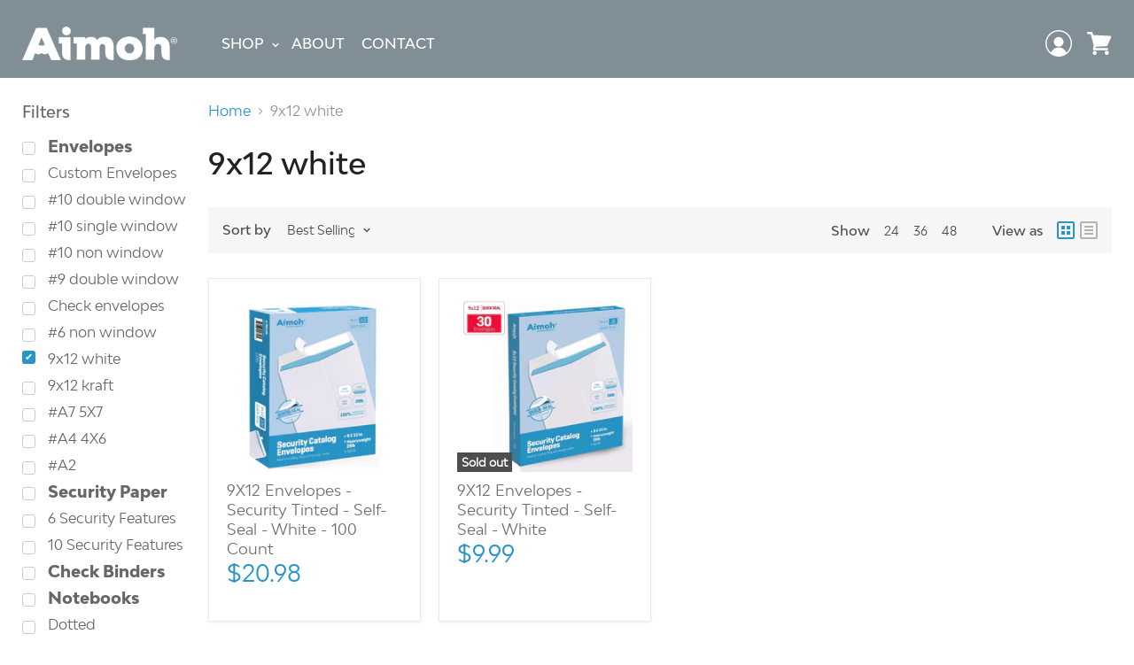

--- FILE ---
content_type: text/html; charset=utf-8
request_url: https://aimoh.com/collections/9x12-white
body_size: 45703
content:
<!doctype html>
<!--[if IE]><html class="no-js no-touch ie9" lang="en"><![endif]-->
<!--[if !IE]><!--><html class="no-js no-touch" lang="en"><!--<![endif]-->
  <head>
<meta name="google-site-verification" content="sUC-WC8tisKHob-6d5T8vJXg4DKJEBldqJall8A5Voc" />
    <meta name="google-site-verification" content="mVc8R4xsrDLMaAU1l5_kNjL3U0ZSE3nGw-_S7FeRQMY" />
    <meta charset="utf-8">
    <meta http-equiv="x-ua-compatible" content="IE=edge">

    <title>9x12 white — Aimoh</title>

    

    

    <link rel="dns-prefetch" href="//fonts.googleapis.com">

    <link rel="canonical" href="https://aimoh.com/collections/9x12-white">
    <meta name="viewport" content="width=device-width">

    
<meta property="og:site_name" content="Aimoh">
<meta property="og:url" content="https://aimoh.com/collections/9x12-white">
<meta property="og:title" content="9x12 white">
<meta property="og:type" content="website">
<meta property="og:description" content="Aimoh Business Products, Envelopes, Sheet Protectors, Packing Tape, Portfolios, Check Binders, Notebooks, Security Paper.">




  <meta name="twitter:card" content="summary">

<meta name="twitter:title" content="9x12 white">
<meta name="twitter:description" content="Aimoh Business Products, Envelopes, Sheet Protectors, Packing Tape, Portfolios, Check Binders, Notebooks, Security Paper.">


    <script>window.performance && window.performance.mark && window.performance.mark('shopify.content_for_header.start');</script><meta name="google-site-verification" content="sUC-WC8tisKHob-6d5T8vJXg4DKJEBldqJall8A5Voc">
<meta id="shopify-digital-wallet" name="shopify-digital-wallet" content="/459407391/digital_wallets/dialog">
<meta name="shopify-checkout-api-token" content="594e52583db58412cf29f31fd8c212e7">
<meta id="in-context-paypal-metadata" data-shop-id="459407391" data-venmo-supported="false" data-environment="production" data-locale="en_US" data-paypal-v4="true" data-currency="USD">
<link rel="alternate" type="application/atom+xml" title="Feed" href="/collections/9x12-white.atom" />
<link rel="alternate" hreflang="x-default" href="https://aimoh.com/collections/9x12-white">
<link rel="alternate" hreflang="en" href="https://aimoh.com/collections/9x12-white">
<link rel="alternate" hreflang="es" href="https://aimoh.com/es/collections/9x12-white">
<link rel="alternate" hreflang="en-CN" href="https://aimoh.com/en-cn/collections/9x12-white">
<link rel="alternate" type="application/json+oembed" href="https://aimoh.com/collections/9x12-white.oembed">
<script async="async" src="/checkouts/internal/preloads.js?locale=en-US"></script>
<link rel="preconnect" href="https://shop.app" crossorigin="anonymous">
<script async="async" src="https://shop.app/checkouts/internal/preloads.js?locale=en-US&shop_id=459407391" crossorigin="anonymous"></script>
<script id="shopify-features" type="application/json">{"accessToken":"594e52583db58412cf29f31fd8c212e7","betas":["rich-media-storefront-analytics"],"domain":"aimoh.com","predictiveSearch":true,"shopId":459407391,"locale":"en"}</script>
<script>var Shopify = Shopify || {};
Shopify.shop = "aimoh.myshopify.com";
Shopify.locale = "en";
Shopify.currency = {"active":"USD","rate":"1.0"};
Shopify.country = "US";
Shopify.theme = {"name":"Empire","id":9574547487,"schema_name":"Empire","schema_version":"2.3.2","theme_store_id":838,"role":"main"};
Shopify.theme.handle = "null";
Shopify.theme.style = {"id":null,"handle":null};
Shopify.cdnHost = "aimoh.com/cdn";
Shopify.routes = Shopify.routes || {};
Shopify.routes.root = "/";</script>
<script type="module">!function(o){(o.Shopify=o.Shopify||{}).modules=!0}(window);</script>
<script>!function(o){function n(){var o=[];function n(){o.push(Array.prototype.slice.apply(arguments))}return n.q=o,n}var t=o.Shopify=o.Shopify||{};t.loadFeatures=n(),t.autoloadFeatures=n()}(window);</script>
<script>
  window.ShopifyPay = window.ShopifyPay || {};
  window.ShopifyPay.apiHost = "shop.app\/pay";
  window.ShopifyPay.redirectState = null;
</script>
<script id="shop-js-analytics" type="application/json">{"pageType":"collection"}</script>
<script defer="defer" async type="module" src="//aimoh.com/cdn/shopifycloud/shop-js/modules/v2/client.init-shop-cart-sync_BT-GjEfc.en.esm.js"></script>
<script defer="defer" async type="module" src="//aimoh.com/cdn/shopifycloud/shop-js/modules/v2/chunk.common_D58fp_Oc.esm.js"></script>
<script defer="defer" async type="module" src="//aimoh.com/cdn/shopifycloud/shop-js/modules/v2/chunk.modal_xMitdFEc.esm.js"></script>
<script type="module">
  await import("//aimoh.com/cdn/shopifycloud/shop-js/modules/v2/client.init-shop-cart-sync_BT-GjEfc.en.esm.js");
await import("//aimoh.com/cdn/shopifycloud/shop-js/modules/v2/chunk.common_D58fp_Oc.esm.js");
await import("//aimoh.com/cdn/shopifycloud/shop-js/modules/v2/chunk.modal_xMitdFEc.esm.js");

  window.Shopify.SignInWithShop?.initShopCartSync?.({"fedCMEnabled":true,"windoidEnabled":true});

</script>
<script>
  window.Shopify = window.Shopify || {};
  if (!window.Shopify.featureAssets) window.Shopify.featureAssets = {};
  window.Shopify.featureAssets['shop-js'] = {"shop-cart-sync":["modules/v2/client.shop-cart-sync_DZOKe7Ll.en.esm.js","modules/v2/chunk.common_D58fp_Oc.esm.js","modules/v2/chunk.modal_xMitdFEc.esm.js"],"init-fed-cm":["modules/v2/client.init-fed-cm_B6oLuCjv.en.esm.js","modules/v2/chunk.common_D58fp_Oc.esm.js","modules/v2/chunk.modal_xMitdFEc.esm.js"],"shop-cash-offers":["modules/v2/client.shop-cash-offers_D2sdYoxE.en.esm.js","modules/v2/chunk.common_D58fp_Oc.esm.js","modules/v2/chunk.modal_xMitdFEc.esm.js"],"shop-login-button":["modules/v2/client.shop-login-button_QeVjl5Y3.en.esm.js","modules/v2/chunk.common_D58fp_Oc.esm.js","modules/v2/chunk.modal_xMitdFEc.esm.js"],"pay-button":["modules/v2/client.pay-button_DXTOsIq6.en.esm.js","modules/v2/chunk.common_D58fp_Oc.esm.js","modules/v2/chunk.modal_xMitdFEc.esm.js"],"shop-button":["modules/v2/client.shop-button_DQZHx9pm.en.esm.js","modules/v2/chunk.common_D58fp_Oc.esm.js","modules/v2/chunk.modal_xMitdFEc.esm.js"],"avatar":["modules/v2/client.avatar_BTnouDA3.en.esm.js"],"init-windoid":["modules/v2/client.init-windoid_CR1B-cfM.en.esm.js","modules/v2/chunk.common_D58fp_Oc.esm.js","modules/v2/chunk.modal_xMitdFEc.esm.js"],"init-shop-for-new-customer-accounts":["modules/v2/client.init-shop-for-new-customer-accounts_C_vY_xzh.en.esm.js","modules/v2/client.shop-login-button_QeVjl5Y3.en.esm.js","modules/v2/chunk.common_D58fp_Oc.esm.js","modules/v2/chunk.modal_xMitdFEc.esm.js"],"init-shop-email-lookup-coordinator":["modules/v2/client.init-shop-email-lookup-coordinator_BI7n9ZSv.en.esm.js","modules/v2/chunk.common_D58fp_Oc.esm.js","modules/v2/chunk.modal_xMitdFEc.esm.js"],"init-shop-cart-sync":["modules/v2/client.init-shop-cart-sync_BT-GjEfc.en.esm.js","modules/v2/chunk.common_D58fp_Oc.esm.js","modules/v2/chunk.modal_xMitdFEc.esm.js"],"shop-toast-manager":["modules/v2/client.shop-toast-manager_DiYdP3xc.en.esm.js","modules/v2/chunk.common_D58fp_Oc.esm.js","modules/v2/chunk.modal_xMitdFEc.esm.js"],"init-customer-accounts":["modules/v2/client.init-customer-accounts_D9ZNqS-Q.en.esm.js","modules/v2/client.shop-login-button_QeVjl5Y3.en.esm.js","modules/v2/chunk.common_D58fp_Oc.esm.js","modules/v2/chunk.modal_xMitdFEc.esm.js"],"init-customer-accounts-sign-up":["modules/v2/client.init-customer-accounts-sign-up_iGw4briv.en.esm.js","modules/v2/client.shop-login-button_QeVjl5Y3.en.esm.js","modules/v2/chunk.common_D58fp_Oc.esm.js","modules/v2/chunk.modal_xMitdFEc.esm.js"],"shop-follow-button":["modules/v2/client.shop-follow-button_CqMgW2wH.en.esm.js","modules/v2/chunk.common_D58fp_Oc.esm.js","modules/v2/chunk.modal_xMitdFEc.esm.js"],"checkout-modal":["modules/v2/client.checkout-modal_xHeaAweL.en.esm.js","modules/v2/chunk.common_D58fp_Oc.esm.js","modules/v2/chunk.modal_xMitdFEc.esm.js"],"shop-login":["modules/v2/client.shop-login_D91U-Q7h.en.esm.js","modules/v2/chunk.common_D58fp_Oc.esm.js","modules/v2/chunk.modal_xMitdFEc.esm.js"],"lead-capture":["modules/v2/client.lead-capture_BJmE1dJe.en.esm.js","modules/v2/chunk.common_D58fp_Oc.esm.js","modules/v2/chunk.modal_xMitdFEc.esm.js"],"payment-terms":["modules/v2/client.payment-terms_Ci9AEqFq.en.esm.js","modules/v2/chunk.common_D58fp_Oc.esm.js","modules/v2/chunk.modal_xMitdFEc.esm.js"]};
</script>
<script>(function() {
  var isLoaded = false;
  function asyncLoad() {
    if (isLoaded) return;
    isLoaded = true;
    var urls = ["https:\/\/www.buynowbutton.us\/apps\/buynowbutton\/assets\/js\/buynowbutton.js?shop=aimoh.myshopify.com","https:\/\/cdn.shopify.com\/s\/files\/1\/0184\/4255\/1360\/files\/quicklink.min.js?391\u0026shop=aimoh.myshopify.com","https:\/\/node1.itoris.com\/tierprice\/storefront\/include.js?shop=aimoh.myshopify.com","https:\/\/s3.amazonaws.com\/pixelpop\/usercontent\/scripts\/b3899753-4c71-48d1-abba-4146b952a2cb\/pixelpop.js?shop=aimoh.myshopify.com","https:\/\/cdnv2.mycustomizer.com\/s-scripts\/front.js.gz?shop=aimoh.myshopify.com","https:\/\/portal.zakeke.com\/Scripts\/integration\/shopify\/product.js?shop=aimoh.myshopify.com"];
    for (var i = 0; i < urls.length; i++) {
      var s = document.createElement('script');
      s.type = 'text/javascript';
      s.async = true;
      s.src = urls[i];
      var x = document.getElementsByTagName('script')[0];
      x.parentNode.insertBefore(s, x);
    }
  };
  if(window.attachEvent) {
    window.attachEvent('onload', asyncLoad);
  } else {
    window.addEventListener('load', asyncLoad, false);
  }
})();</script>
<script id="__st">var __st={"a":459407391,"offset":-18000,"reqid":"962a1eb2-60dc-4034-9e39-ac38a2b97935-1769310144","pageurl":"aimoh.com\/collections\/9x12-white","u":"ea93c377134d","p":"collection","rtyp":"collection","rid":57219481725};</script>
<script>window.ShopifyPaypalV4VisibilityTracking = true;</script>
<script id="captcha-bootstrap">!function(){'use strict';const t='contact',e='account',n='new_comment',o=[[t,t],['blogs',n],['comments',n],[t,'customer']],c=[[e,'customer_login'],[e,'guest_login'],[e,'recover_customer_password'],[e,'create_customer']],r=t=>t.map((([t,e])=>`form[action*='/${t}']:not([data-nocaptcha='true']) input[name='form_type'][value='${e}']`)).join(','),a=t=>()=>t?[...document.querySelectorAll(t)].map((t=>t.form)):[];function s(){const t=[...o],e=r(t);return a(e)}const i='password',u='form_key',d=['recaptcha-v3-token','g-recaptcha-response','h-captcha-response',i],f=()=>{try{return window.sessionStorage}catch{return}},m='__shopify_v',_=t=>t.elements[u];function p(t,e,n=!1){try{const o=window.sessionStorage,c=JSON.parse(o.getItem(e)),{data:r}=function(t){const{data:e,action:n}=t;return t[m]||n?{data:e,action:n}:{data:t,action:n}}(c);for(const[e,n]of Object.entries(r))t.elements[e]&&(t.elements[e].value=n);n&&o.removeItem(e)}catch(o){console.error('form repopulation failed',{error:o})}}const l='form_type',E='cptcha';function T(t){t.dataset[E]=!0}const w=window,h=w.document,L='Shopify',v='ce_forms',y='captcha';let A=!1;((t,e)=>{const n=(g='f06e6c50-85a8-45c8-87d0-21a2b65856fe',I='https://cdn.shopify.com/shopifycloud/storefront-forms-hcaptcha/ce_storefront_forms_captcha_hcaptcha.v1.5.2.iife.js',D={infoText:'Protected by hCaptcha',privacyText:'Privacy',termsText:'Terms'},(t,e,n)=>{const o=w[L][v],c=o.bindForm;if(c)return c(t,g,e,D).then(n);var r;o.q.push([[t,g,e,D],n]),r=I,A||(h.body.append(Object.assign(h.createElement('script'),{id:'captcha-provider',async:!0,src:r})),A=!0)});var g,I,D;w[L]=w[L]||{},w[L][v]=w[L][v]||{},w[L][v].q=[],w[L][y]=w[L][y]||{},w[L][y].protect=function(t,e){n(t,void 0,e),T(t)},Object.freeze(w[L][y]),function(t,e,n,w,h,L){const[v,y,A,g]=function(t,e,n){const i=e?o:[],u=t?c:[],d=[...i,...u],f=r(d),m=r(i),_=r(d.filter((([t,e])=>n.includes(e))));return[a(f),a(m),a(_),s()]}(w,h,L),I=t=>{const e=t.target;return e instanceof HTMLFormElement?e:e&&e.form},D=t=>v().includes(t);t.addEventListener('submit',(t=>{const e=I(t);if(!e)return;const n=D(e)&&!e.dataset.hcaptchaBound&&!e.dataset.recaptchaBound,o=_(e),c=g().includes(e)&&(!o||!o.value);(n||c)&&t.preventDefault(),c&&!n&&(function(t){try{if(!f())return;!function(t){const e=f();if(!e)return;const n=_(t);if(!n)return;const o=n.value;o&&e.removeItem(o)}(t);const e=Array.from(Array(32),(()=>Math.random().toString(36)[2])).join('');!function(t,e){_(t)||t.append(Object.assign(document.createElement('input'),{type:'hidden',name:u})),t.elements[u].value=e}(t,e),function(t,e){const n=f();if(!n)return;const o=[...t.querySelectorAll(`input[type='${i}']`)].map((({name:t})=>t)),c=[...d,...o],r={};for(const[a,s]of new FormData(t).entries())c.includes(a)||(r[a]=s);n.setItem(e,JSON.stringify({[m]:1,action:t.action,data:r}))}(t,e)}catch(e){console.error('failed to persist form',e)}}(e),e.submit())}));const S=(t,e)=>{t&&!t.dataset[E]&&(n(t,e.some((e=>e===t))),T(t))};for(const o of['focusin','change'])t.addEventListener(o,(t=>{const e=I(t);D(e)&&S(e,y())}));const B=e.get('form_key'),M=e.get(l),P=B&&M;t.addEventListener('DOMContentLoaded',(()=>{const t=y();if(P)for(const e of t)e.elements[l].value===M&&p(e,B);[...new Set([...A(),...v().filter((t=>'true'===t.dataset.shopifyCaptcha))])].forEach((e=>S(e,t)))}))}(h,new URLSearchParams(w.location.search),n,t,e,['guest_login'])})(!0,!0)}();</script>
<script integrity="sha256-4kQ18oKyAcykRKYeNunJcIwy7WH5gtpwJnB7kiuLZ1E=" data-source-attribution="shopify.loadfeatures" defer="defer" src="//aimoh.com/cdn/shopifycloud/storefront/assets/storefront/load_feature-a0a9edcb.js" crossorigin="anonymous"></script>
<script crossorigin="anonymous" defer="defer" src="//aimoh.com/cdn/shopifycloud/storefront/assets/shopify_pay/storefront-65b4c6d7.js?v=20250812"></script>
<script data-source-attribution="shopify.dynamic_checkout.dynamic.init">var Shopify=Shopify||{};Shopify.PaymentButton=Shopify.PaymentButton||{isStorefrontPortableWallets:!0,init:function(){window.Shopify.PaymentButton.init=function(){};var t=document.createElement("script");t.src="https://aimoh.com/cdn/shopifycloud/portable-wallets/latest/portable-wallets.en.js",t.type="module",document.head.appendChild(t)}};
</script>
<script data-source-attribution="shopify.dynamic_checkout.buyer_consent">
  function portableWalletsHideBuyerConsent(e){var t=document.getElementById("shopify-buyer-consent"),n=document.getElementById("shopify-subscription-policy-button");t&&n&&(t.classList.add("hidden"),t.setAttribute("aria-hidden","true"),n.removeEventListener("click",e))}function portableWalletsShowBuyerConsent(e){var t=document.getElementById("shopify-buyer-consent"),n=document.getElementById("shopify-subscription-policy-button");t&&n&&(t.classList.remove("hidden"),t.removeAttribute("aria-hidden"),n.addEventListener("click",e))}window.Shopify?.PaymentButton&&(window.Shopify.PaymentButton.hideBuyerConsent=portableWalletsHideBuyerConsent,window.Shopify.PaymentButton.showBuyerConsent=portableWalletsShowBuyerConsent);
</script>
<script data-source-attribution="shopify.dynamic_checkout.cart.bootstrap">document.addEventListener("DOMContentLoaded",(function(){function t(){return document.querySelector("shopify-accelerated-checkout-cart, shopify-accelerated-checkout")}if(t())Shopify.PaymentButton.init();else{new MutationObserver((function(e,n){t()&&(Shopify.PaymentButton.init(),n.disconnect())})).observe(document.body,{childList:!0,subtree:!0})}}));
</script>
<script id='scb4127' type='text/javascript' async='' src='https://aimoh.com/cdn/shopifycloud/privacy-banner/storefront-banner.js'></script><link id="shopify-accelerated-checkout-styles" rel="stylesheet" media="screen" href="https://aimoh.com/cdn/shopifycloud/portable-wallets/latest/accelerated-checkout-backwards-compat.css" crossorigin="anonymous">
<style id="shopify-accelerated-checkout-cart">
        #shopify-buyer-consent {
  margin-top: 1em;
  display: inline-block;
  width: 100%;
}

#shopify-buyer-consent.hidden {
  display: none;
}

#shopify-subscription-policy-button {
  background: none;
  border: none;
  padding: 0;
  text-decoration: underline;
  font-size: inherit;
  cursor: pointer;
}

#shopify-subscription-policy-button::before {
  box-shadow: none;
}

      </style>

<script>window.performance && window.performance.mark && window.performance.mark('shopify.content_for_header.end');</script>
	
    <script>
      document.documentElement.className=document.documentElement.className.replace(/\bno-js\b/,'js');
      if(window.Shopify&&window.Shopify.designMode)document.documentElement.className+=' in-theme-editor';
      if(('ontouchstart' in window)||window.DocumentTouch&&document instanceof DocumentTouch)document.documentElement.className=document.documentElement.className.replace(/\bno-touch\b/,'has-touch');
    </script>

        <link href="//fonts.googleapis.com/css?family=Cabin:400,400i,700,700i" rel="stylesheet" type="text/css" media="all" />


    <link href="//aimoh.com/cdn/shop/t/2/assets/theme.scss.css?v=146876564458444227361712784171" rel="stylesheet" type="text/css" media="all" />
    <link href="//aimoh.com/cdn/shop/t/2/assets/custom.scss.css?v=145861888909698840061548741350" rel="stylesheet" type="text/css" media="all" />
    
  <link href="//aimoh.com/cdn/shop/t/2/assets/shopstorm-apps.scss.css?v=11878285344327695791536181736" rel="stylesheet" type="text/css" media="all" />
  <script async src="https://product-customizer-cdn.shopstorm.com/assets/storefront/product-customizer-v2-87192a607035a2a9b7c2904ff5559af964e0d45d6c60e0af79b206603d6a6281.js?shop=aimoh.myshopify.com" type="text/javascript"></script>
    <script type='text/javascript'>
window.__lo_site_id = 161722;

	(function() {
		var wa = document.createElement('script'); wa.type = 'text/javascript'; wa.async = true;
		wa.src = 'https://d10lpsik1i8c69.cloudfront.net/w.js';
		var s = document.getElementsByTagName('script')[0]; s.parentNode.insertBefore(wa, s);
	  })();
	</script>
<link id="opinew-font-awesome" href="https://cdn.opinew.com/styles/opw-icons/style.css" rel="stylesheet">
    <style id='opinew_product_plugin_css'>
    .stars-color {
        color:#FFC617;
    }
    .opinew-stars-plugin-link {
        cursor: pointer;
    }
    
    .opw-widget-wrapper-default {
        max-width: 1200px;
        margin: 0 auto;
    }
     @import url(https://cdn.opinew.com/styles/opw-icons/style.css);

/*! normalize.css v7.0.0 | MIT License | github.com/necolas/normalize.css */html[data-v-01ae5e0b]{line-height:1.15;-ms-text-size-adjust:100%;-webkit-text-size-adjust:100%}body[data-v-01ae5e0b]{margin:0}nav[data-v-01ae5e0b],section[data-v-01ae5e0b]{display:block}h1[data-v-01ae5e0b]{font-size:2em;margin:.67em 0}figcaption[data-v-01ae5e0b],main[data-v-01ae5e0b]{display:block}pre[data-v-01ae5e0b]{font-family:monospace,monospace;font-size:1em}a[data-v-01ae5e0b]{background-color:transparent;-webkit-text-decoration-skip:objects}strong[data-v-01ae5e0b]{font-weight:inherit;font-weight:bolder}video[data-v-01ae5e0b]{display:inline-block}img[data-v-01ae5e0b]{border-style:none}svg[data-v-01ae5e0b]:not(:root){overflow:hidden}button[data-v-01ae5e0b],input[data-v-01ae5e0b],textarea[data-v-01ae5e0b]{font-family:sans-serif;font-size:100%;line-height:1.15;margin:0}button[data-v-01ae5e0b],input[data-v-01ae5e0b]{overflow:visible}button[data-v-01ae5e0b]{text-transform:none}[type=reset][data-v-01ae5e0b],[type=submit][data-v-01ae5e0b],button[data-v-01ae5e0b],html [type=button][data-v-01ae5e0b]{-webkit-appearance:button}[type=button][data-v-01ae5e0b]::-moz-focus-inner,[type=reset][data-v-01ae5e0b]::-moz-focus-inner,[type=submit][data-v-01ae5e0b]::-moz-focus-inner,button[data-v-01ae5e0b]::-moz-focus-inner{border-style:none;padding:0}[type=button][data-v-01ae5e0b]:-moz-focusring,[type=reset][data-v-01ae5e0b]:-moz-focusring,[type=submit][data-v-01ae5e0b]:-moz-focusring,button[data-v-01ae5e0b]:-moz-focusring{outline:1px dotted ButtonText}textarea[data-v-01ae5e0b]{overflow:auto}[type=checkbox][data-v-01ae5e0b],[type=radio][data-v-01ae5e0b]{-webkit-box-sizing:border-box;box-sizing:border-box;padding:0}[type=number][data-v-01ae5e0b]::-webkit-inner-spin-button,[type=number][data-v-01ae5e0b]::-webkit-outer-spin-button{height:auto}[type=search][data-v-01ae5e0b]{-webkit-appearance:textfield;outline-offset:-2px}[type=search][data-v-01ae5e0b]::-webkit-search-cancel-button,[type=search][data-v-01ae5e0b]::-webkit-search-decoration{-webkit-appearance:none}[data-v-01ae5e0b]::-webkit-file-upload-button{-webkit-appearance:button;font:inherit}menu[data-v-01ae5e0b]{display:block}canvas[data-v-01ae5e0b]{display:inline-block}[hidden][data-v-01ae5e0b],template[data-v-01ae5e0b]{display:none}html[data-v-01ae5e0b]{-webkit-box-sizing:border-box;box-sizing:border-box;font-family:sans-serif}[data-v-01ae5e0b],[data-v-01ae5e0b]:after,[data-v-01ae5e0b]:before{-webkit-box-sizing:inherit;box-sizing:inherit}h1[data-v-01ae5e0b],h2[data-v-01ae5e0b],h3[data-v-01ae5e0b],h4[data-v-01ae5e0b],h5[data-v-01ae5e0b],p[data-v-01ae5e0b],pre[data-v-01ae5e0b]{margin:0}button[data-v-01ae5e0b]{background:transparent;padding:0}button[data-v-01ae5e0b]:focus{outline:1px dotted;outline:5px auto -webkit-focus-ring-color}[tabindex="-1"][data-v-01ae5e0b]:focus{outline:none!important}[data-v-01ae5e0b],[data-v-01ae5e0b]:after,[data-v-01ae5e0b]:before{border-width:0;border-style:solid;border-color:#dae1e7}img[data-v-01ae5e0b]{border-style:solid}[type=button][data-v-01ae5e0b],[type=reset][data-v-01ae5e0b],[type=submit][data-v-01ae5e0b],button[data-v-01ae5e0b]{border-radius:0}textarea[data-v-01ae5e0b]{resize:vertical}img[data-v-01ae5e0b]{max-width:100%}button[data-v-01ae5e0b],input[data-v-01ae5e0b],textarea[data-v-01ae5e0b]{font-family:inherit}input[data-v-01ae5e0b]::-webkit-input-placeholder,textarea[data-v-01ae5e0b]::-webkit-input-placeholder{color:inherit;opacity:.5}input[data-v-01ae5e0b]::-moz-placeholder,textarea[data-v-01ae5e0b]::-moz-placeholder{color:inherit;opacity:.5}input[data-v-01ae5e0b]:-ms-input-placeholder,textarea[data-v-01ae5e0b]:-ms-input-placeholder{color:inherit;opacity:.5}input[data-v-01ae5e0b]::-ms-input-placeholder,textarea[data-v-01ae5e0b]::-ms-input-placeholder{color:inherit;opacity:.5}input[data-v-01ae5e0b]::placeholder,textarea[data-v-01ae5e0b]::placeholder{color:inherit;opacity:.5}[role=button][data-v-01ae5e0b],button[data-v-01ae5e0b]{cursor:pointer}input[data-v-01ae5e0b],textarea[data-v-01ae5e0b]{-webkit-box-sizing:border-box;box-sizing:border-box}#opw-review-request-form [data-v-01ae5e0b]{margin:0}.opw-remove-photo-btn[data-v-01ae5e0b]{color:#8b0000}.lds-spinner[data-v-01ae5e0b]{margin-top:1rem;color:#000;display:inline-block;position:relative;width:64px;height:64px}.lds-spinner div[data-v-01ae5e0b]{-webkit-transform-origin:32px 32px;transform-origin:32px 32px;-webkit-animation:lds-spinner-data-v-01ae5e0b 1.2s linear infinite;animation:lds-spinner-data-v-01ae5e0b 1.2s linear infinite}.lds-spinner div[data-v-01ae5e0b]:after{content:" ";display:block;position:absolute;top:3px;left:29px;width:5px;height:14px;border-radius:20%;background:#b8c2cc!important}.lds-spinner div[data-v-01ae5e0b]:first-child{-webkit-transform:rotate(0deg);transform:rotate(0deg);-webkit-animation-delay:-1.1s;animation-delay:-1.1s}.lds-spinner div[data-v-01ae5e0b]:nth-child(2){-webkit-transform:rotate(30deg);transform:rotate(30deg);-webkit-animation-delay:-1s;animation-delay:-1s}.lds-spinner div[data-v-01ae5e0b]:nth-child(3){-webkit-transform:rotate(60deg);transform:rotate(60deg);-webkit-animation-delay:-.9s;animation-delay:-.9s}.lds-spinner div[data-v-01ae5e0b]:nth-child(4){-webkit-transform:rotate(90deg);transform:rotate(90deg);-webkit-animation-delay:-.8s;animation-delay:-.8s}.lds-spinner div[data-v-01ae5e0b]:nth-child(5){-webkit-transform:rotate(120deg);transform:rotate(120deg);-webkit-animation-delay:-.7s;animation-delay:-.7s}.lds-spinner div[data-v-01ae5e0b]:nth-child(6){-webkit-transform:rotate(150deg);transform:rotate(150deg);-webkit-animation-delay:-.6s;animation-delay:-.6s}.lds-spinner div[data-v-01ae5e0b]:nth-child(7){-webkit-transform:rotate(180deg);transform:rotate(180deg);-webkit-animation-delay:-.5s;animation-delay:-.5s}.lds-spinner div[data-v-01ae5e0b]:nth-child(8){-webkit-transform:rotate(210deg);transform:rotate(210deg);-webkit-animation-delay:-.4s;animation-delay:-.4s}.lds-spinner div[data-v-01ae5e0b]:nth-child(9){-webkit-transform:rotate(240deg);transform:rotate(240deg);-webkit-animation-delay:-.3s;animation-delay:-.3s}.lds-spinner div[data-v-01ae5e0b]:nth-child(10){-webkit-transform:rotate(270deg);transform:rotate(270deg);-webkit-animation-delay:-.2s;animation-delay:-.2s}.lds-spinner div[data-v-01ae5e0b]:nth-child(11){-webkit-transform:rotate(300deg);transform:rotate(300deg);-webkit-animation-delay:-.1s;animation-delay:-.1s}.lds-spinner div[data-v-01ae5e0b]:nth-child(12){-webkit-transform:rotate(330deg);transform:rotate(330deg);-webkit-animation-delay:0s;animation-delay:0s}@-webkit-keyframes lds-spinner-data-v-01ae5e0b{0%{opacity:1}to{opacity:0}}@keyframes lds-spinner-data-v-01ae5e0b{0%{opacity:1}to{opacity:0}}.black-video-frame[data-v-01ae5e0b]{display:table-cell;vertical-align:middle;position:static;margin:0 auto;text-align:center;font-family:Helvetica Neue,Helvetica,Arial,sans-serif;color:#fff;background-color:#151515;width:310px;height:170px;padding:5px}.black-video-frame h1[data-v-01ae5e0b]{font-size:48px;margin-bottom:5px;margin:0 auto}.black-video-frame a[data-v-01ae5e0b],.black-video-frame p[data-v-01ae5e0b]{font-size:16px;line-height:1.4;margin:0 auto}.black-video-frame a[data-v-01ae5e0b]{color:#fff}.review-request[data-v-01ae5e0b]{padding:24px}.review-request .v-card-text[data-v-01ae5e0b]{margin-top:20px;background-color:rgba(73,80,87,.15);border-radius:10px}.review-request .stars-rating[data-v-01ae5e0b]{-webkit-box-pack:center;-ms-flex-pack:center;justify-content:center}.review-request .stars-rating svg[data-v-01ae5e0b]{width:26px;height:26px}.v-card[data-v-a0c521a2]{margin-top:100px;margin-right:1rem;margin-left:1rem}.text-white[data-v-a0c521a2]{color:#fff}.blueimp-gallery,.blueimp-gallery>.slides>.slide>.slide-content{position:absolute;top:0;right:0;bottom:0;left:0;-webkit-transition:opacity .2s linear;transition:opacity .2s linear;-webkit-backface-visibility:hidden;backface-visibility:hidden;-moz-backface-visibility:hidden}.blueimp-gallery>.slides>.slide>.slide-content{margin:auto;width:auto;height:auto;max-width:100%;max-height:100%;opacity:1}.blueimp-gallery{position:fixed;z-index:999999;overflow:hidden;background:#000;opacity:0;display:none;direction:ltr;-ms-touch-action:pinch-zoom;touch-action:pinch-zoom}.blueimp-gallery-carousel{position:relative;z-index:auto;margin:1em auto;padding-bottom:56.25%;-webkit-box-shadow:0 0 4px rgba(0,0,0,.1);box-shadow:0 0 4px rgba(0,0,0,.1);-ms-touch-action:pan-y pinch-zoom;touch-action:pan-y pinch-zoom}.blueimp-gallery-display{display:block;opacity:1}.blueimp-gallery>.slides{position:relative;height:100%;overflow:hidden}.blueimp-gallery-carousel>.slides{position:absolute}.blueimp-gallery>.slides>.slide{position:relative;float:left;height:100%;text-align:center;-webkit-transition-timing-function:cubic-bezier(.645,.045,.355,1);transition-timing-function:cubic-bezier(.645,.045,.355,1)}.blueimp-gallery>.slides>.slide-loading{background:url([data-uri]) 50% no-repeat;background-size:64px 64px}.blueimp-gallery>.slides>.slide-loading>.slide-content{opacity:0}.blueimp-gallery>.slides>.slide-error{background:url([data-uri]) 50% no-repeat}.blueimp-gallery>.slides>.slide-error>.slide-content{display:none}.blueimp-gallery>.next,.blueimp-gallery>.prev{position:absolute;top:50%;left:15px;width:40px;height:40px;margin-top:-23px;font-family:Helvetica Neue,Helvetica,Arial,sans-serif;font-size:60px;font-weight:100;line-height:30px;color:#fff;text-decoration:none;text-shadow:0 0 2px #000;text-align:center;background:#222;background:rgba(0,0,0,.5);-webkit-box-sizing:content-box;box-sizing:content-box;border:3px solid #fff;border-radius:23px;opacity:.5;cursor:pointer;display:none}.blueimp-gallery>.next{left:auto;right:15px}.blueimp-gallery>.close,.blueimp-gallery>.title{position:absolute;top:15px;left:15px;margin:0 40px 0 0;font-size:20px;line-height:30px;color:#fff;text-shadow:0 0 2px #000;opacity:.8;display:none}.blueimp-gallery>.close{padding:15px;right:15px;left:auto;margin:-15px;font-size:30px;text-decoration:none;cursor:pointer}.blueimp-gallery-controls>.close,.blueimp-gallery-controls>.next,.blueimp-gallery-controls>.prev,.blueimp-gallery-controls>.title{display:block;-webkit-transform:translateZ(0);transform:translateZ(0)}.blueimp-gallery-left>.prev,.blueimp-gallery-right>.next,.blueimp-gallery-single>.next,.blueimp-gallery-single>.prev{display:none}.blueimp-gallery>.close,.blueimp-gallery>.next,.blueimp-gallery>.prev,.blueimp-gallery>.slides>.slide>.slide-content{-webkit-user-select:none;-moz-user-select:none;-ms-user-select:none;user-select:none}.blueimp-gallery>.close:hover,.blueimp-gallery>.next:hover,.blueimp-gallery>.prev:hover,.blueimp-gallery>.title:hover{color:#fff;opacity:1}body:last-child .blueimp-gallery>.slides>.slide-error{background-image:url(../img/error.19ee6b7e.svg)}*+html .blueimp-gallery>.slides>.slide{min-height:300px}*+html .blueimp-gallery>.slides>.slide>.slide-content{position:relative}@media (prefers-color-scheme:light){.blueimp-gallery-carousel{background:#fff}}

/*! normalize.css v7.0.0 | MIT License | github.com/necolas/normalize.css */html[data-v-657a2f04]{line-height:1.15;-ms-text-size-adjust:100%;-webkit-text-size-adjust:100%}body[data-v-657a2f04]{margin:0}nav[data-v-657a2f04],section[data-v-657a2f04]{display:block}h1[data-v-657a2f04]{font-size:2em;margin:.67em 0}figcaption[data-v-657a2f04],main[data-v-657a2f04]{display:block}pre[data-v-657a2f04]{font-family:monospace,monospace;font-size:1em}a[data-v-657a2f04]{background-color:transparent;-webkit-text-decoration-skip:objects}strong[data-v-657a2f04]{font-weight:inherit;font-weight:bolder}video[data-v-657a2f04]{display:inline-block}img[data-v-657a2f04]{border-style:none}svg[data-v-657a2f04]:not(:root){overflow:hidden}button[data-v-657a2f04],input[data-v-657a2f04],textarea[data-v-657a2f04]{font-family:sans-serif;font-size:100%;line-height:1.15;margin:0}button[data-v-657a2f04],input[data-v-657a2f04]{overflow:visible}button[data-v-657a2f04]{text-transform:none}[type=reset][data-v-657a2f04],[type=submit][data-v-657a2f04],button[data-v-657a2f04],html [type=button][data-v-657a2f04]{-webkit-appearance:button}[type=button][data-v-657a2f04]::-moz-focus-inner,[type=reset][data-v-657a2f04]::-moz-focus-inner,[type=submit][data-v-657a2f04]::-moz-focus-inner,button[data-v-657a2f04]::-moz-focus-inner{border-style:none;padding:0}[type=button][data-v-657a2f04]:-moz-focusring,[type=reset][data-v-657a2f04]:-moz-focusring,[type=submit][data-v-657a2f04]:-moz-focusring,button[data-v-657a2f04]:-moz-focusring{outline:1px dotted ButtonText}textarea[data-v-657a2f04]{overflow:auto}[type=checkbox][data-v-657a2f04],[type=radio][data-v-657a2f04]{-webkit-box-sizing:border-box;box-sizing:border-box;padding:0}[type=number][data-v-657a2f04]::-webkit-inner-spin-button,[type=number][data-v-657a2f04]::-webkit-outer-spin-button{height:auto}[type=search][data-v-657a2f04]{-webkit-appearance:textfield;outline-offset:-2px}[type=search][data-v-657a2f04]::-webkit-search-cancel-button,[type=search][data-v-657a2f04]::-webkit-search-decoration{-webkit-appearance:none}[data-v-657a2f04]::-webkit-file-upload-button{-webkit-appearance:button;font:inherit}menu[data-v-657a2f04]{display:block}canvas[data-v-657a2f04]{display:inline-block}[hidden][data-v-657a2f04],template[data-v-657a2f04]{display:none}html[data-v-657a2f04]{-webkit-box-sizing:border-box;box-sizing:border-box;font-family:sans-serif}[data-v-657a2f04],[data-v-657a2f04]:after,[data-v-657a2f04]:before{-webkit-box-sizing:inherit;box-sizing:inherit}h1[data-v-657a2f04],h2[data-v-657a2f04],h3[data-v-657a2f04],h4[data-v-657a2f04],h5[data-v-657a2f04],p[data-v-657a2f04],pre[data-v-657a2f04]{margin:0}button[data-v-657a2f04]{background:transparent;padding:0}button[data-v-657a2f04]:focus{outline:1px dotted;outline:5px auto -webkit-focus-ring-color}[tabindex="-1"][data-v-657a2f04]:focus{outline:none!important}[data-v-657a2f04],[data-v-657a2f04]:after,[data-v-657a2f04]:before{border-width:0;border-style:solid;border-color:#dae1e7}img[data-v-657a2f04]{border-style:solid}[type=button][data-v-657a2f04],[type=reset][data-v-657a2f04],[type=submit][data-v-657a2f04],button[data-v-657a2f04]{border-radius:0}textarea[data-v-657a2f04]{resize:vertical}img[data-v-657a2f04]{max-width:100%}button[data-v-657a2f04],input[data-v-657a2f04],textarea[data-v-657a2f04]{font-family:inherit}input[data-v-657a2f04]::-webkit-input-placeholder,textarea[data-v-657a2f04]::-webkit-input-placeholder{color:inherit;opacity:.5}input[data-v-657a2f04]::-moz-placeholder,textarea[data-v-657a2f04]::-moz-placeholder{color:inherit;opacity:.5}input[data-v-657a2f04]:-ms-input-placeholder,textarea[data-v-657a2f04]:-ms-input-placeholder{color:inherit;opacity:.5}input[data-v-657a2f04]::-ms-input-placeholder,textarea[data-v-657a2f04]::-ms-input-placeholder{color:inherit;opacity:.5}input[data-v-657a2f04]::placeholder,textarea[data-v-657a2f04]::placeholder{color:inherit;opacity:.5}[role=button][data-v-657a2f04],button[data-v-657a2f04]{cursor:pointer}input[data-v-657a2f04]{-webkit-box-sizing:border-box;box-sizing:border-box}#opinew-app-container [data-v-657a2f04]{margin:0;line-height:1}#opinew-app-container .slide-content[data-v-657a2f04]{margin:auto}.review-author span[data-v-657a2f04]{padding:0 2px}.opw-svg[data-v-657a2f04]{width:100px;display:block}.path[data-v-657a2f04]{stroke-dasharray:1000;stroke-dashoffset:0}.path.circle[data-v-657a2f04]{-webkit-animation:dash-data-v-657a2f04 .9s ease-in-out;animation:dash-data-v-657a2f04 .9s ease-in-out}.path.line[data-v-657a2f04]{stroke-dashoffset:1000;-webkit-animation:dash-data-v-657a2f04 .9s ease-in-out .35s forwards;animation:dash-data-v-657a2f04 .9s ease-in-out .35s forwards}.path.check[data-v-657a2f04]{stroke-dashoffset:-100;-webkit-animation:dash-check-data-v-657a2f04 .9s ease-in-out .35s forwards;animation:dash-check-data-v-657a2f04 .9s ease-in-out .35s forwards}@-webkit-keyframes dash-data-v-657a2f04{0%{stroke-dashoffset:1000}to{stroke-dashoffset:0}}@keyframes dash-data-v-657a2f04{0%{stroke-dashoffset:1000}to{stroke-dashoffset:0}}@-webkit-keyframes dash-check-data-v-657a2f04{0%{stroke-dashoffset:-100}to{stroke-dashoffset:900}}@keyframes dash-check-data-v-657a2f04{0%{stroke-dashoffset:-100}to{stroke-dashoffset:900}}.opw-centered-img-gallery-container[data-v-657a2f04],.opw-centered-video-gallery-container[data-v-657a2f04]{display:inline-block;-webkit-box-pack:center;-ms-flex-pack:center;justify-content:center;-webkit-box-align:center;-ms-flex-align:center;align-items:center;position:relative;overflow:hidden;max-height:120px!important;max-width:120px!important;background-color:#222}.opw-centered-img-gallery-container-small[data-v-657a2f04],.opw-centered-video-gallery-container-small[data-v-657a2f04]{display:inline-block;-webkit-box-pack:center;-ms-flex-pack:center;justify-content:center;-webkit-box-align:center;-ms-flex-align:center;align-items:center;position:relative;overflow:hidden;max-height:70px!important;max-width:70px!important;background-color:#222}.opw-centered-video-gallery-container[data-v-657a2f04]{max-width:215px!important}.opw-centered-video-gallery-container-small[data-v-657a2f04]{max-width:125px!important}.opw-review-image-thumbnail[data-v-657a2f04]{display:block;left:0;right:0;top:0;bottom:0;max-height:100%;margin:auto;max-width:100%;height:auto}.opw-review-image-container[data-v-657a2f04]{display:-webkit-box;display:-ms-flexbox;display:flex;-webkit-box-pack:center;-ms-flex-pack:center;justify-content:center;-webkit-box-align:center;-ms-flex-align:center;align-items:center;position:relative;overflow:hidden;max-height:500px;background-color:#222}.opw-review-image[data-v-657a2f04]{display:block;left:0;right:0;top:0;bottom:0;max-height:100%;margin:auto;max-width:100%;height:auto}.opw-progress-meter[data-v-657a2f04]{height:inherit!important}#blueimp-gallery .close[data-v-657a2f04]{font-size:55px}.blueimp-gallery>.slides>.slide>.slide-content[data-v-657a2f04]{-webkit-transform:none;transform:none}.opw-paginator-container{display:-webkit-box;display:-ms-flexbox;display:flex;list-style:none;padding:0;width:auto;font-family:system-ui,BlinkMacSystemFont,-apple-system,Segoe UI,Roboto,Oxygen,Ubuntu,Cantarell,Fira Sans,Droid Sans,Helvetica Neue,sans-serif;margin:0}.opw-paginator-li{display:block;border-color:#22292f;color:#fff;padding-left:.75rem;padding-right:.75rem;padding-top:.5rem;padding-bottom:.5rem}.opw-paginator-li:hover{background-color:#f8fafc;color:#fff}.opw-paginator-active-class{display:block;padding-left:.75rem;padding-right:.75rem;padding-top:.5rem;padding-bottom:.5rem;border-color:#22292f;background-color:transparent;color:#fff}.opw-play-btn{position:absolute;max-width:200px;width:80px;height:80px;left:50%;top:50%;-webkit-transform:translate(-50%,-50%);transform:translate(-50%,-50%)}.opw-play-btn-small{width:50px;height:50px}.opw-play-btn svg{-webkit-transition:all .2s ease;transition:all .2s ease;fill:#1c48a8}.opw-play-btn:focus svg,.opw-play-btn:hover svg{cursor:pointer;fill:#2d9cdb}@media screen and (max-width:600px){.opw-play-btn{width:60px;height:60px}.opw-play-btn-small{width:30px;height:30px}}.blueimp-gallery>.slides>.slide>.slide-content[data-v-657a2f04],.blueimp-gallery[data-v-657a2f04]{position:absolute;top:0;right:0;bottom:0;left:0;-webkit-transition:opacity .2s linear;transition:opacity .2s linear;-webkit-backface-visibility:hidden;backface-visibility:hidden;-moz-backface-visibility:hidden}.blueimp-gallery>.slides>.slide>.slide-content[data-v-657a2f04]{margin:auto;width:auto;height:auto;max-width:100%;max-height:100%;opacity:1}.blueimp-gallery[data-v-657a2f04]{position:fixed;z-index:999999;overflow:hidden;background:#000;opacity:0;display:none;direction:ltr;-ms-touch-action:pinch-zoom;touch-action:pinch-zoom}.blueimp-gallery-carousel[data-v-657a2f04]{position:relative;z-index:auto;margin:1em auto;padding-bottom:56.25%;-webkit-box-shadow:0 0 4px rgba(0,0,0,.1);box-shadow:0 0 4px rgba(0,0,0,.1);-ms-touch-action:pan-y pinch-zoom;touch-action:pan-y pinch-zoom}.blueimp-gallery-display[data-v-657a2f04]{display:block;opacity:1}.blueimp-gallery>.slides[data-v-657a2f04]{position:relative;height:100%;overflow:hidden}.blueimp-gallery-carousel>.slides[data-v-657a2f04]{position:absolute}.blueimp-gallery>.slides>.slide[data-v-657a2f04]{position:relative;float:left;height:100%;text-align:center;-webkit-transition-timing-function:cubic-bezier(.645,.045,.355,1);transition-timing-function:cubic-bezier(.645,.045,.355,1)}.blueimp-gallery>.slides>.slide-loading[data-v-657a2f04]{background:url([data-uri]) 50% no-repeat;background-size:64px 64px}.blueimp-gallery>.slides>.slide-loading>.slide-content[data-v-657a2f04]{opacity:0}.blueimp-gallery>.slides>.slide-error[data-v-657a2f04]{background:url([data-uri]) 50% no-repeat}.blueimp-gallery>.slides>.slide-error>.slide-content[data-v-657a2f04]{display:none}.blueimp-gallery>.next[data-v-657a2f04],.blueimp-gallery>.prev[data-v-657a2f04]{position:absolute;top:50%;left:15px;width:40px;height:40px;margin-top:-23px;font-family:Helvetica Neue,Helvetica,Arial,sans-serif;font-size:60px;font-weight:100;line-height:30px;color:#fff;text-decoration:none;text-shadow:0 0 2px #000;text-align:center;background:#222;background:rgba(0,0,0,.5);-webkit-box-sizing:content-box;box-sizing:content-box;border:3px solid #fff;border-radius:23px;opacity:.5;cursor:pointer;display:none}.blueimp-gallery>.next[data-v-657a2f04]{left:auto;right:15px}.blueimp-gallery>.close[data-v-657a2f04],.blueimp-gallery>.title[data-v-657a2f04]{position:absolute;top:15px;left:15px;margin:0 40px 0 0;font-size:20px;line-height:30px;color:#fff;text-shadow:0 0 2px #000;opacity:.8;display:none}.blueimp-gallery>.close[data-v-657a2f04]{padding:15px;right:15px;left:auto;margin:-15px;font-size:30px;text-decoration:none;cursor:pointer}.blueimp-gallery-controls>.close[data-v-657a2f04],.blueimp-gallery-controls>.next[data-v-657a2f04],.blueimp-gallery-controls>.prev[data-v-657a2f04],.blueimp-gallery-controls>.title[data-v-657a2f04]{display:block;-webkit-transform:translateZ(0);transform:translateZ(0)}.blueimp-gallery-left>.prev[data-v-657a2f04],.blueimp-gallery-right>.next[data-v-657a2f04],.blueimp-gallery-single>.next[data-v-657a2f04],.blueimp-gallery-single>.prev[data-v-657a2f04]{display:none}.blueimp-gallery>.close[data-v-657a2f04],.blueimp-gallery>.next[data-v-657a2f04],.blueimp-gallery>.prev[data-v-657a2f04],.blueimp-gallery>.slides>.slide>.slide-content[data-v-657a2f04]{-webkit-user-select:none;-moz-user-select:none;-ms-user-select:none;user-select:none}.blueimp-gallery>.close[data-v-657a2f04]:hover,.blueimp-gallery>.next[data-v-657a2f04]:hover,.blueimp-gallery>.prev[data-v-657a2f04]:hover,.blueimp-gallery>.title[data-v-657a2f04]:hover{color:#fff;opacity:1}body:last-child .blueimp-gallery>.slides>.slide-error[data-v-657a2f04]{background-image:url(../img/error.19ee6b7e.svg)}*+html .blueimp-gallery>.slides>.slide[data-v-657a2f04]{min-height:300px}*+html .blueimp-gallery>.slides>.slide>.slide-content[data-v-657a2f04]{position:relative}@media (prefers-color-scheme:light){.blueimp-gallery-carousel[data-v-657a2f04]{background:#fff}}

/*! normalize.css v7.0.0 | MIT License | github.com/necolas/normalize.css */html[data-v-4d3930a1]{line-height:1.15;-ms-text-size-adjust:100%;-webkit-text-size-adjust:100%}body[data-v-4d3930a1]{margin:0}nav[data-v-4d3930a1],section[data-v-4d3930a1]{display:block}h1[data-v-4d3930a1]{font-size:2em;margin:.67em 0}figcaption[data-v-4d3930a1],main[data-v-4d3930a1]{display:block}pre[data-v-4d3930a1]{font-family:monospace,monospace;font-size:1em}a[data-v-4d3930a1]{background-color:transparent;-webkit-text-decoration-skip:objects}strong[data-v-4d3930a1]{font-weight:inherit;font-weight:bolder}video[data-v-4d3930a1]{display:inline-block}img[data-v-4d3930a1]{border-style:none}svg[data-v-4d3930a1]:not(:root){overflow:hidden}button[data-v-4d3930a1],input[data-v-4d3930a1],textarea[data-v-4d3930a1]{font-family:sans-serif;font-size:100%;line-height:1.15;margin:0}button[data-v-4d3930a1],input[data-v-4d3930a1]{overflow:visible}button[data-v-4d3930a1]{text-transform:none}[type=reset][data-v-4d3930a1],[type=submit][data-v-4d3930a1],button[data-v-4d3930a1],html [type=button][data-v-4d3930a1]{-webkit-appearance:button}[type=button][data-v-4d3930a1]::-moz-focus-inner,[type=reset][data-v-4d3930a1]::-moz-focus-inner,[type=submit][data-v-4d3930a1]::-moz-focus-inner,button[data-v-4d3930a1]::-moz-focus-inner{border-style:none;padding:0}[type=button][data-v-4d3930a1]:-moz-focusring,[type=reset][data-v-4d3930a1]:-moz-focusring,[type=submit][data-v-4d3930a1]:-moz-focusring,button[data-v-4d3930a1]:-moz-focusring{outline:1px dotted ButtonText}textarea[data-v-4d3930a1]{overflow:auto}[type=checkbox][data-v-4d3930a1],[type=radio][data-v-4d3930a1]{-webkit-box-sizing:border-box;box-sizing:border-box;padding:0}[type=number][data-v-4d3930a1]::-webkit-inner-spin-button,[type=number][data-v-4d3930a1]::-webkit-outer-spin-button{height:auto}[type=search][data-v-4d3930a1]{-webkit-appearance:textfield;outline-offset:-2px}[type=search][data-v-4d3930a1]::-webkit-search-cancel-button,[type=search][data-v-4d3930a1]::-webkit-search-decoration{-webkit-appearance:none}[data-v-4d3930a1]::-webkit-file-upload-button{-webkit-appearance:button;font:inherit}menu[data-v-4d3930a1]{display:block}canvas[data-v-4d3930a1]{display:inline-block}[hidden][data-v-4d3930a1],template[data-v-4d3930a1]{display:none}html[data-v-4d3930a1]{-webkit-box-sizing:border-box;box-sizing:border-box;font-family:sans-serif}[data-v-4d3930a1],[data-v-4d3930a1]:after,[data-v-4d3930a1]:before{-webkit-box-sizing:inherit;box-sizing:inherit}h1[data-v-4d3930a1],h2[data-v-4d3930a1],h3[data-v-4d3930a1],h4[data-v-4d3930a1],h5[data-v-4d3930a1],p[data-v-4d3930a1],pre[data-v-4d3930a1]{margin:0}button[data-v-4d3930a1]{background:transparent;padding:0}button[data-v-4d3930a1]:focus{outline:1px dotted;outline:5px auto -webkit-focus-ring-color}[tabindex="-1"][data-v-4d3930a1]:focus{outline:none!important}[data-v-4d3930a1],[data-v-4d3930a1]:after,[data-v-4d3930a1]:before{border-width:0;border-style:solid;border-color:#dae1e7}img[data-v-4d3930a1]{border-style:solid}[type=button][data-v-4d3930a1],[type=reset][data-v-4d3930a1],[type=submit][data-v-4d3930a1],button[data-v-4d3930a1]{border-radius:0}textarea[data-v-4d3930a1]{resize:vertical}img[data-v-4d3930a1]{max-width:100%}button[data-v-4d3930a1],input[data-v-4d3930a1],textarea[data-v-4d3930a1]{font-family:inherit}input[data-v-4d3930a1]::-webkit-input-placeholder,textarea[data-v-4d3930a1]::-webkit-input-placeholder{color:inherit;opacity:.5}input[data-v-4d3930a1]::-moz-placeholder,textarea[data-v-4d3930a1]::-moz-placeholder{color:inherit;opacity:.5}input[data-v-4d3930a1]:-ms-input-placeholder,textarea[data-v-4d3930a1]:-ms-input-placeholder{color:inherit;opacity:.5}input[data-v-4d3930a1]::-ms-input-placeholder,textarea[data-v-4d3930a1]::-ms-input-placeholder{color:inherit;opacity:.5}input[data-v-4d3930a1]::placeholder,textarea[data-v-4d3930a1]::placeholder{color:inherit;opacity:.5}[role=button][data-v-4d3930a1],button[data-v-4d3930a1]{cursor:pointer}

/*! normalize.css v7.0.0 | MIT License | github.com/necolas/normalize.css */html[data-v-1c86a816]{line-height:1.15;-ms-text-size-adjust:100%;-webkit-text-size-adjust:100%}body[data-v-1c86a816]{margin:0}nav[data-v-1c86a816],section[data-v-1c86a816]{display:block}h1[data-v-1c86a816]{font-size:2em;margin:.67em 0}figcaption[data-v-1c86a816],main[data-v-1c86a816]{display:block}pre[data-v-1c86a816]{font-family:monospace,monospace;font-size:1em}a[data-v-1c86a816]{background-color:transparent;-webkit-text-decoration-skip:objects}strong[data-v-1c86a816]{font-weight:inherit;font-weight:bolder}video[data-v-1c86a816]{display:inline-block}img[data-v-1c86a816]{border-style:none}svg[data-v-1c86a816]:not(:root){overflow:hidden}button[data-v-1c86a816],input[data-v-1c86a816],textarea[data-v-1c86a816]{font-family:sans-serif;font-size:100%;line-height:1.15;margin:0}button[data-v-1c86a816],input[data-v-1c86a816]{overflow:visible}button[data-v-1c86a816]{text-transform:none}[type=reset][data-v-1c86a816],[type=submit][data-v-1c86a816],button[data-v-1c86a816],html [type=button][data-v-1c86a816]{-webkit-appearance:button}[type=button][data-v-1c86a816]::-moz-focus-inner,[type=reset][data-v-1c86a816]::-moz-focus-inner,[type=submit][data-v-1c86a816]::-moz-focus-inner,button[data-v-1c86a816]::-moz-focus-inner{border-style:none;padding:0}[type=button][data-v-1c86a816]:-moz-focusring,[type=reset][data-v-1c86a816]:-moz-focusring,[type=submit][data-v-1c86a816]:-moz-focusring,button[data-v-1c86a816]:-moz-focusring{outline:1px dotted ButtonText}textarea[data-v-1c86a816]{overflow:auto}[type=checkbox][data-v-1c86a816],[type=radio][data-v-1c86a816]{-webkit-box-sizing:border-box;box-sizing:border-box;padding:0}[type=number][data-v-1c86a816]::-webkit-inner-spin-button,[type=number][data-v-1c86a816]::-webkit-outer-spin-button{height:auto}[type=search][data-v-1c86a816]{-webkit-appearance:textfield;outline-offset:-2px}[type=search][data-v-1c86a816]::-webkit-search-cancel-button,[type=search][data-v-1c86a816]::-webkit-search-decoration{-webkit-appearance:none}[data-v-1c86a816]::-webkit-file-upload-button{-webkit-appearance:button;font:inherit}menu[data-v-1c86a816]{display:block}canvas[data-v-1c86a816]{display:inline-block}[hidden][data-v-1c86a816],template[data-v-1c86a816]{display:none}html[data-v-1c86a816]{-webkit-box-sizing:border-box;box-sizing:border-box;font-family:sans-serif}[data-v-1c86a816],[data-v-1c86a816]:after,[data-v-1c86a816]:before{-webkit-box-sizing:inherit;box-sizing:inherit}h1[data-v-1c86a816],h2[data-v-1c86a816],h3[data-v-1c86a816],h4[data-v-1c86a816],h5[data-v-1c86a816],p[data-v-1c86a816],pre[data-v-1c86a816]{margin:0}button[data-v-1c86a816]{background:transparent;padding:0}button[data-v-1c86a816]:focus{outline:1px dotted;outline:5px auto -webkit-focus-ring-color}[tabindex="-1"][data-v-1c86a816]:focus{outline:none!important}[data-v-1c86a816],[data-v-1c86a816]:after,[data-v-1c86a816]:before{border-width:0;border-style:solid;border-color:#dae1e7}img[data-v-1c86a816]{border-style:solid}[type=button][data-v-1c86a816],[type=reset][data-v-1c86a816],[type=submit][data-v-1c86a816],button[data-v-1c86a816]{border-radius:0}textarea[data-v-1c86a816]{resize:vertical}img[data-v-1c86a816]{max-width:100%}button[data-v-1c86a816],input[data-v-1c86a816],textarea[data-v-1c86a816]{font-family:inherit}input[data-v-1c86a816]::-webkit-input-placeholder,textarea[data-v-1c86a816]::-webkit-input-placeholder{color:inherit;opacity:.5}input[data-v-1c86a816]::-moz-placeholder,textarea[data-v-1c86a816]::-moz-placeholder{color:inherit;opacity:.5}input[data-v-1c86a816]:-ms-input-placeholder,textarea[data-v-1c86a816]:-ms-input-placeholder{color:inherit;opacity:.5}input[data-v-1c86a816]::-ms-input-placeholder,textarea[data-v-1c86a816]::-ms-input-placeholder{color:inherit;opacity:.5}input[data-v-1c86a816]::placeholder,textarea[data-v-1c86a816]::placeholder{color:inherit;opacity:.5}[role=button][data-v-1c86a816],button[data-v-1c86a816]{cursor:pointer}.carousel[data-v-1c86a816]{width:100%;position:relative;overflow:hidden}.carousel__control[data-v-1c86a816]{height:30px;width:30px;margin-top:-15px;top:50%;position:absolute;display:block;cursor:pointer;border-width:5px 5px 0 0;border-style:solid;opacity:.35;outline:0;z-index:3}.carousel__control[data-v-1c86a816]:hover{opacity:1}.carousel__control--backward[data-v-1c86a816]{left:5%;-webkit-transform:rotate(-135deg);transform:rotate(-135deg)}.carousel__control--forward[data-v-1c86a816]{right:5%;-webkit-transform:rotate(45deg);transform:rotate(45deg)}.carousel__indicators[data-v-1c86a816]{width:100%;text-align:center;margin-top:25px}.carousel__indicator[data-v-1c86a816]{height:15px;width:15px;border-radius:100%;display:inline-block;z-index:2;cursor:pointer;opacity:.35;margin:0 2.5px 0 2.5px}.carousel__indicator[data-v-1c86a816]:hover{opacity:.75}.carousel__track[data-v-1c86a816]{position:relative;white-space:nowrap;-webkit-transition:-webkit-transform .5s ease 0s;transition:-webkit-transform .5s ease 0s;transition:transform .5s ease 0s;transition:transform .5s ease 0s,-webkit-transform .5s ease 0s}.carousel__slide[data-v-1c86a816]{white-space:normal;display:inline-block;vertical-align:middle}.carousel-card[data-v-1c86a816]{max-width:400px;margin-left:auto;margin-right:auto}.review-author span[data-v-1c86a816]{padding:0 2px}.opw-appearance-none{-webkit-appearance:none!important;-moz-appearance:none!important;appearance:none!important}.opw-bg-grey{background-color:#b8c2cc!important}.opw-bg-grey-light{background-color:#dae1e7!important}.opw-bg-grey-lighter{background-color:#f1f5f8!important}.opw-bg-white{background-color:#fff!important}.opw-bg-green{background-color:#38c172!important}.opw-bg-green-lighter{background-color:#a2f5bf!important}.hover\:opw-bg-grey:hover{background-color:#b8c2cc!important}.hover\:opw-bg-white:hover{background-color:#fff!important}.opw-border-black{border-color:#22292f!important}.opw-border-grey-light{border-color:#dae1e7!important}.opw-border-green{border-color:#38c172!important}.hover\:opw-border-transparent:hover{border-color:transparent!important}.hover\:opw-border-grey-darkest:hover{border-color:#3d4852!important}.opw-rounded{border-radius:.25rem!important}.opw-rounded-b{border-bottom-right-radius:.25rem!important;border-bottom-left-radius:.25rem!important}.opw-border-solid{border-style:solid!important}.opw-border-0{border-width:0!important}.opw-border{border-width:1px!important}.opw-border-t-4{border-top-width:4px!important}.opw-border-b{border-bottom-width:1px!important}.opw-cursor-pointer{cursor:pointer!important}.opw-cursor-move{cursor:move!important}.opw-block{display:block!important}.opw-inline-block{display:inline-block!important}.opw-hidden{display:none!important}.opw-flex{display:-webkit-box!important;display:-ms-flexbox!important;display:flex!important}.opw-flex-row{-webkit-box-direction:normal!important;-ms-flex-direction:row!important;flex-direction:row!important}.opw-flex-row,.opw-flex-row-reverse{-webkit-box-orient:horizontal!important}.opw-flex-row-reverse{-webkit-box-direction:reverse!important;-ms-flex-direction:row-reverse!important;flex-direction:row-reverse!important}.opw-flex-col{-webkit-box-orient:vertical!important;-webkit-box-direction:normal!important;-ms-flex-direction:column!important;flex-direction:column!important}.opw-flex-wrap{-ms-flex-wrap:wrap!important;flex-wrap:wrap!important}.opw-items-center{-webkit-box-align:center!important;-ms-flex-align:center!important;align-items:center!important}.opw-justify-center{-webkit-box-pack:center!important;-ms-flex-pack:center!important;justify-content:center!important}.opw-justify-between{-webkit-box-pack:justify!important;-ms-flex-pack:justify!important;justify-content:space-between!important}.opw-flex-grow{-webkit-box-flex:1!important;-ms-flex-positive:1!important;flex-grow:1!important}.opw-flex-no-shrink{-ms-flex-negative:0!important;flex-shrink:0!important}.opw-float-right{float:right!important}.opw-clearfix:after{content:""!important;display:table!important;clear:both!important}.opw-font-sans{font-family:system-ui,BlinkMacSystemFont,-apple-system,Segoe UI,Montserrat,Oxygen,Ubuntu,Cantarell,Fira Sans,Droid Sans,Helvetica Neue,sans-serif!important}.opw-font-normal{font-weight:400!important}.opw-font-semibold{font-weight:600!important}.opw-font-bold{font-weight:700!important}.opw-h-4{height:1rem!important}.opw-h-8{height:2rem!important}.opw-leading-none{line-height:1!important}.opw-leading-normal{line-height:1.5!important}.opw-m-0{margin:0!important}.opw-m-2{margin:.5rem!important}.opw-m-auto{margin:auto!important}.opw-mx-1{margin-left:.25rem!important;margin-right:.25rem!important}.opw-my-2{margin-top:.5rem!important;margin-bottom:.5rem!important}.opw-mx-2{margin-left:.5rem!important;margin-right:.5rem!important}.opw-my-3{margin-top:.75rem!important;margin-bottom:.75rem!important}.opw-my-4{margin-top:1rem!important;margin-bottom:1rem!important}.opw-mx-4{margin-left:1rem!important;margin-right:1rem!important}.opw-my-6{margin-top:1.5rem!important;margin-bottom:1.5rem!important}.opw-my-auto{margin-top:auto!important;margin-bottom:auto!important}.opw-mx-auto{margin-left:auto!important;margin-right:auto!important}.opw-mt-0{margin-top:0!important}.opw-mt-1{margin-top:.25rem!important}.opw-mb-1{margin-bottom:.25rem!important}.opw-ml-1{margin-left:.25rem!important}.opw-mt-2{margin-top:.5rem!important}.opw-mr-2{margin-right:.5rem!important}.opw-mb-2{margin-bottom:.5rem!important}.opw-ml-2{margin-left:.5rem!important}.opw-mt-3{margin-top:.75rem!important}.opw-mb-3{margin-bottom:.75rem!important}.opw-mt-4{margin-top:1rem!important}.opw-mr-4{margin-right:1rem!important}.opw-mb-4{margin-bottom:1rem!important}.opw-mr-6{margin-right:1.5rem!important}.opw-mb-6{margin-bottom:1.5rem!important}.opw-ml-auto{margin-left:auto!important}.opw-max-w-md{max-width:40rem!important}.opw-max-w-full{max-width:100%!important}.opw--mx-1{margin-left:-.25rem!important;margin-right:-.25rem!important}.opw-overflow-auto{overflow:auto!important}.opw-overflow-hidden{overflow:hidden!important}.opw-p-4{padding:1rem!important}.opw-p-8{padding:2rem!important}.opw-py-1{padding-top:.25rem!important;padding-bottom:.25rem!important}.opw-px-1{padding-left:.25rem!important;padding-right:.25rem!important}.opw-py-2{padding-top:.5rem!important;padding-bottom:.5rem!important}.opw-px-2{padding-left:.5rem!important;padding-right:.5rem!important}.opw-py-3{padding-top:.75rem!important;padding-bottom:.75rem!important}.opw-px-3{padding-left:.75rem!important;padding-right:.75rem!important}.opw-py-4{padding-top:1rem!important;padding-bottom:1rem!important}.opw-px-4{padding-left:1rem!important;padding-right:1rem!important}.opw-py-6{padding-top:1.5rem!important;padding-bottom:1.5rem!important}.opw-px-6{padding-left:1.5rem!important;padding-right:1.5rem!important}.opw-px-8{padding-left:2rem!important;padding-right:2rem!important}.opw-pl-0{padding-left:0!important}.opw-pt-2{padding-top:.5rem!important}.opw-pr-2{padding-right:.5rem!important}.opw-pb-2{padding-bottom:.5rem!important}.opw-pt-4{padding-top:1rem!important}.opw-pb-4{padding-bottom:1rem!important}.opw-fixed{position:fixed!important}.opw-absolute{position:absolute!important}.opw-relative{position:relative!important}.opw-pin{right:0!important;bottom:0!important;left:0!important}.opw-pin,.opw-pin-t{top:0!important}.opw-pin-r{right:0!important}.opw-pin-b{bottom:0!important}.opw-shadow{-webkit-box-shadow:0 2px 4px 0 rgba(0,0,0,.1)!important;box-shadow:0 2px 4px 0 rgba(0,0,0,.1)!important}.opw-shadow-md{-webkit-box-shadow:0 4px 8px 0 rgba(0,0,0,.12),0 2px 4px 0 rgba(0,0,0,.08)!important;box-shadow:0 4px 8px 0 rgba(0,0,0,.12),0 2px 4px 0 rgba(0,0,0,.08)!important}.opw-fill-current{fill:currentColor!important}.opw-text-left{text-align:left!important}.opw-text-center{text-align:center!important}.opw-text-black{color:#22292f!important}.opw-text-grey-darkest{color:#3d4852!important}.opw-text-grey-darker{color:#606f7b!important}.opw-text-grey-dark{color:#8795a1!important}.opw-text-grey{color:#b8c2cc!important}.opw-text-white{color:#fff!important}.opw-text-red-dark{color:#cc1f1a!important}.hover\:opw-text-black:hover{color:#22292f!important}.hover\:opw-text-grey-darkest:hover{color:#3d4852!important}.hover\:opw-text-grey-dark:hover{color:#8795a1!important}.opw-text-xs{font-size:.75rem!important}.opw-text-sm{font-size:.875rem!important}.opw-text-lg{font-size:1.125rem!important}.opw-text-xl{font-size:1.25rem!important}.opw-text-2xl{font-size:1.5rem!important}.opw-text-3xl{font-size:1.875rem!important}.opw-text-4xl{font-size:2.25rem!important}.opw-text-5xl{font-size:3rem!important}.opw-italic{font-style:italic!important}.opw-tracking-tight{letter-spacing:-.05em!important}.opw-align-top{vertical-align:top!important}.opw-align-middle{vertical-align:middle!important}.opw-whitespace-no-wrap{white-space:nowrap!important}.opw-w-8{width:2rem!important}.opw-w-auto{width:auto!important}.opw-w-1\/2{width:50%!important}.opw-w-1\/3{width:33.33333%!important}.opw-w-1\/4{width:25%!important}.opw-w-1\/5{width:20%!important}.opw-w-1\/6{width:16.66667%!important}.opw-w-full{width:100%!important}.opw-z-50{z-index:50!important}@media (min-width:320px){.xs\:opw-cursor-move{cursor:move!important}.xs\:opw-w-full{width:100%!important}}@media (min-width:576px){.sm\:opw-cursor-move{cursor:move!important}.sm\:opw-mt-4{margin-top:1rem!important}.sm\:opw-w-full{width:100%!important}}@media (min-width:768px){.md\:opw-cursor-move{cursor:move!important}.md\:opw-float-right{float:right!important}.md\:opw-mt-4{margin-top:1rem!important}.md\:opw-w-1\/2{width:50%!important}.md\:opw-w-1\/3{width:33.33333%!important}.md\:opw-w-1\/6{width:16.66667%!important}.md\:opw-w-5\/6{width:83.33333%!important}}@media (min-width:992px){.lg\:opw-cursor-move{cursor:move!important}.lg\:opw-mt-0{margin-top:0!important}.lg\:opw-w-5\/6{width:83.33333%!important}}@media (min-width:1200px){.xl\:opw-cursor-move{cursor:move!important}.xl\:opw-mt-0{margin-top:0!important}.xl\:opw-ml-auto{margin-left:auto!important}.xl\:opw-w-1\/2{width:50%!important}.xl\:opw-w-1\/3{width:33.33333%!important}.xl\:opw-w-1\/4{width:25%!important}.xl\:opw-w-1\/5{width:20%!important}.xl\:opw-w-5\/6{width:83.33333%!important}} </style>
    
<div id='opinew_config_container' style='display:none;' data-opwconfig='{&quot;server_url&quot;: &quot;https://www.opinew.com&quot;, &quot;shop&quot;: {&quot;id&quot;: 16972, &quot;name&quot;: &quot;Aimoh&quot;}, &quot;permissions&quot;: {&quot;no_branding&quot;: false, &quot;up_to3_photos&quot;: false, &quot;up_to5_photos&quot;: false, &quot;q_and_a&quot;: false, &quot;video_reviews&quot;: false}, &quot;review_publishing&quot;: &quot;shop_owner&quot;, &quot;badge_shop_reviews_link&quot;: &quot;http://opinew.com/shop-reviews/16972&quot;, &quot;buttons_color&quot;: &quot;#dae1e7&quot;, &quot;stars_color&quot;: &quot;#FFC617&quot;, &quot;theme_transparent_color&quot;: &quot;initial&quot;, &quot;widget_theme_style&quot;: &quot;card&quot;, &quot;navbar_color&quot;: &quot;#000000&quot;, &quot;reviews_card_border_color&quot;: &quot;#c5c5c5&quot;, &quot;reviews_card_border_active&quot;: false, &quot;star_bars_width&quot;: &quot;300px&quot;, &quot;star_bars_width_auto&quot;: true, &quot;questions_and_answers_active&quot;: false, &quot;number_review_columns&quot;: 2, &quot;number_reviews_per_page&quot;: 8, &quot;preferred_language&quot;: &quot;en&quot;, &quot;background_color&quot;: &quot;#ffffff00&quot;, &quot;text_color&quot;: &quot;#3d4852&quot;, &quot;secondary_text_color&quot;: &quot;#606f7b&quot;, &quot;navbar_text_color&quot;: &quot;#ffffff&quot;, &quot;pagination_color&quot;: &quot;#000000&quot;, &quot;verified_badge_color&quot;: &quot;#38c172&quot;, &quot;widget_show_dates&quot;: true, &quot;show_customer_images_section&quot;: true, &quot;show_review_images&quot;: true, &quot;review_image_max_height&quot;: &quot;450px&quot;, &quot;show_large_review_image&quot;: true, &quot;show_star_bars&quot;: true, &quot;display_stars_if_no_reviews&quot;: true, &quot;fonts&quot;: {&quot;navbar_reviews_title_font_size&quot;: &quot;1.25rem&quot;, &quot;navbar_buttons_font_size&quot;: &quot;1.125rem&quot;, &quot;star_summary_overall_score_font_size&quot;: &quot;2.25rem&quot;, &quot;star_summary_reviewsnum_font_size&quot;: &quot;1.5rem&quot;, &quot;star_summary_progress_bars_font_size&quot;: &quot;1.125rem&quot;, &quot;image_gallery_title_font_size&quot;: &quot;1.875rem&quot;, &quot;reviews_card_main_font_size&quot;: &quot;1rem&quot;, &quot;reviews_card_secondary_font_size&quot;: &quot;1rem&quot;, &quot;form_headings_font_size&quot;: &quot;0.875rem&quot;, &quot;form_post_font_size&quot;: &quot;2.25rem&quot;, &quot;form_input_font_size&quot;: &quot;1.125rem&quot;, &quot;paginator_font_size&quot;: &quot;1.125rem&quot;, &quot;qna_title_font_size&quot;: &quot;1.5rem&quot;, &quot;badge_average_score&quot;: &quot;2rem&quot;, &quot;badge_primary&quot;: &quot;1.25rem&quot;, &quot;badge_secondary&quot;: &quot;1rem&quot;, &quot;carousel_primary&quot;: &quot;1rem&quot;, &quot;carousel_secondary&quot;: &quot;1rem&quot;}, &quot;badge_stars_color&quot;: &quot;#ffc617&quot;, &quot;badge_border_color&quot;: &quot;#dae1e7&quot;, &quot;badge_background_color&quot;: &quot;#ffffff&quot;, &quot;badge_text_color&quot;: &quot;#3C3C3C&quot;, &quot;badge_secondary_text_color&quot;: &quot;#606f7b&quot;, &quot;carousel_theme_style&quot;: &quot;card&quot;, &quot;carousel_stars_color&quot;: &quot;#FFC617&quot;, &quot;carousel_border_color&quot;: &quot;#c5c5c5&quot;, &quot;carousel_background_color&quot;: &quot;#ffffff00&quot;, &quot;carousel_controls_color&quot;: &quot;#5a5a5a&quot;, &quot;carousel_verified_badge_color&quot;: &quot;#38c172&quot;, &quot;carousel_text_color&quot;: &quot;#3d4852&quot;, &quot;carousel_secondary_text_color&quot;: &quot;#606f7b&quot;, &quot;carousel_widget_show_dates&quot;: true, &quot;carousel_border_active&quot;: false, &quot;carousel_featured_reviews&quot;: []}'></div>
<!-- "snippets/hulkcode_common.liquid" was not rendered, the associated app was uninstalled --><!-- BEGIN app block: shopify://apps/judge-me-reviews/blocks/judgeme_core/61ccd3b1-a9f2-4160-9fe9-4fec8413e5d8 --><!-- Start of Judge.me Core -->






<link rel="dns-prefetch" href="https://cdnwidget.judge.me">
<link rel="dns-prefetch" href="https://cdn.judge.me">
<link rel="dns-prefetch" href="https://cdn1.judge.me">
<link rel="dns-prefetch" href="https://api.judge.me">

<script data-cfasync='false' class='jdgm-settings-script'>window.jdgmSettings={"pagination":5,"disable_web_reviews":false,"badge_no_review_text":"No reviews","badge_n_reviews_text":"{{ n }} review/reviews","hide_badge_preview_if_no_reviews":true,"badge_hide_text":false,"enforce_center_preview_badge":false,"widget_title":"Customer Reviews","widget_open_form_text":"Write a review","widget_close_form_text":"Cancel review","widget_refresh_page_text":"Refresh page","widget_summary_text":"Based on {{ number_of_reviews }} review/reviews","widget_no_review_text":"Be the first to write a review","widget_name_field_text":"Display name","widget_verified_name_field_text":"Verified Name (public)","widget_name_placeholder_text":"Display name","widget_required_field_error_text":"This field is required.","widget_email_field_text":"Email address","widget_verified_email_field_text":"Verified Email (private, can not be edited)","widget_email_placeholder_text":"Your email address","widget_email_field_error_text":"Please enter a valid email address.","widget_rating_field_text":"Rating","widget_review_title_field_text":"Review Title","widget_review_title_placeholder_text":"Give your review a title","widget_review_body_field_text":"Review content","widget_review_body_placeholder_text":"Start writing here...","widget_pictures_field_text":"Picture/Video (optional)","widget_submit_review_text":"Submit Review","widget_submit_verified_review_text":"Submit Verified Review","widget_submit_success_msg_with_auto_publish":"Thank you! Please refresh the page in a few moments to see your review. You can remove or edit your review by logging into \u003ca href='https://judge.me/login' target='_blank' rel='nofollow noopener'\u003eJudge.me\u003c/a\u003e","widget_submit_success_msg_no_auto_publish":"Thank you! Your review will be published as soon as it is approved by the shop admin. You can remove or edit your review by logging into \u003ca href='https://judge.me/login' target='_blank' rel='nofollow noopener'\u003eJudge.me\u003c/a\u003e","widget_show_default_reviews_out_of_total_text":"Showing {{ n_reviews_shown }} out of {{ n_reviews }} reviews.","widget_show_all_link_text":"Show all","widget_show_less_link_text":"Show less","widget_author_said_text":"{{ reviewer_name }} said:","widget_days_text":"{{ n }} days ago","widget_weeks_text":"{{ n }} week/weeks ago","widget_months_text":"{{ n }} month/months ago","widget_years_text":"{{ n }} year/years ago","widget_yesterday_text":"Yesterday","widget_today_text":"Today","widget_replied_text":"\u003e\u003e {{ shop_name }} replied:","widget_read_more_text":"Read more","widget_reviewer_name_as_initial":"","widget_rating_filter_color":"#fbcd0a","widget_rating_filter_see_all_text":"See all reviews","widget_sorting_most_recent_text":"Most Recent","widget_sorting_highest_rating_text":"Highest Rating","widget_sorting_lowest_rating_text":"Lowest Rating","widget_sorting_with_pictures_text":"Only Pictures","widget_sorting_most_helpful_text":"Most Helpful","widget_open_question_form_text":"Ask a question","widget_reviews_subtab_text":"Reviews","widget_questions_subtab_text":"Questions","widget_question_label_text":"Question","widget_answer_label_text":"Answer","widget_question_placeholder_text":"Write your question here","widget_submit_question_text":"Submit Question","widget_question_submit_success_text":"Thank you for your question! We will notify you once it gets answered.","verified_badge_text":"Verified","verified_badge_bg_color":"","verified_badge_text_color":"","verified_badge_placement":"left-of-reviewer-name","widget_review_max_height":"","widget_hide_border":false,"widget_social_share":false,"widget_thumb":false,"widget_review_location_show":false,"widget_location_format":"","all_reviews_include_out_of_store_products":true,"all_reviews_out_of_store_text":"(out of store)","all_reviews_pagination":100,"all_reviews_product_name_prefix_text":"about","enable_review_pictures":true,"enable_question_anwser":false,"widget_theme":"default","review_date_format":"mm/dd/yyyy","default_sort_method":"most-recent","widget_product_reviews_subtab_text":"Product Reviews","widget_shop_reviews_subtab_text":"Shop Reviews","widget_other_products_reviews_text":"Reviews for other products","widget_store_reviews_subtab_text":"Store reviews","widget_no_store_reviews_text":"This store hasn't received any reviews yet","widget_web_restriction_product_reviews_text":"This product hasn't received any reviews yet","widget_no_items_text":"No items found","widget_show_more_text":"Show more","widget_write_a_store_review_text":"Write a Store Review","widget_other_languages_heading":"Reviews in Other Languages","widget_translate_review_text":"Translate review to {{ language }}","widget_translating_review_text":"Translating...","widget_show_original_translation_text":"Show original ({{ language }})","widget_translate_review_failed_text":"Review couldn't be translated.","widget_translate_review_retry_text":"Retry","widget_translate_review_try_again_later_text":"Try again later","show_product_url_for_grouped_product":false,"widget_sorting_pictures_first_text":"Pictures First","show_pictures_on_all_rev_page_mobile":false,"show_pictures_on_all_rev_page_desktop":false,"floating_tab_hide_mobile_install_preference":false,"floating_tab_button_name":"★ Reviews","floating_tab_title":"Let customers speak for us","floating_tab_button_color":"","floating_tab_button_background_color":"","floating_tab_url":"","floating_tab_url_enabled":false,"floating_tab_tab_style":"text","all_reviews_text_badge_text":"Customers rate us {{ shop.metafields.judgeme.all_reviews_rating | round: 1 }}/5 based on {{ shop.metafields.judgeme.all_reviews_count }} reviews.","all_reviews_text_badge_text_branded_style":"{{ shop.metafields.judgeme.all_reviews_rating | round: 1 }} out of 5 stars based on {{ shop.metafields.judgeme.all_reviews_count }} reviews","is_all_reviews_text_badge_a_link":false,"show_stars_for_all_reviews_text_badge":false,"all_reviews_text_badge_url":"","all_reviews_text_style":"branded","all_reviews_text_color_style":"judgeme_brand_color","all_reviews_text_color":"#108474","all_reviews_text_show_jm_brand":true,"featured_carousel_show_header":true,"featured_carousel_title":"Let customers speak for us","testimonials_carousel_title":"Customers are saying","videos_carousel_title":"Real customer stories","cards_carousel_title":"Customers are saying","featured_carousel_count_text":"from {{ n }} reviews","featured_carousel_add_link_to_all_reviews_page":false,"featured_carousel_url":"","featured_carousel_show_images":true,"featured_carousel_autoslide_interval":5,"featured_carousel_arrows_on_the_sides":false,"featured_carousel_height":250,"featured_carousel_width":80,"featured_carousel_image_size":0,"featured_carousel_image_height":250,"featured_carousel_arrow_color":"#eeeeee","verified_count_badge_style":"branded","verified_count_badge_orientation":"horizontal","verified_count_badge_color_style":"judgeme_brand_color","verified_count_badge_color":"#108474","is_verified_count_badge_a_link":false,"verified_count_badge_url":"","verified_count_badge_show_jm_brand":true,"widget_rating_preset_default":5,"widget_first_sub_tab":"product-reviews","widget_show_histogram":true,"widget_histogram_use_custom_color":false,"widget_pagination_use_custom_color":false,"widget_star_use_custom_color":false,"widget_verified_badge_use_custom_color":false,"widget_write_review_use_custom_color":false,"picture_reminder_submit_button":"Upload Pictures","enable_review_videos":false,"mute_video_by_default":false,"widget_sorting_videos_first_text":"Videos First","widget_review_pending_text":"Pending","featured_carousel_items_for_large_screen":3,"social_share_options_order":"Facebook,Twitter","remove_microdata_snippet":false,"disable_json_ld":false,"enable_json_ld_products":false,"preview_badge_show_question_text":false,"preview_badge_no_question_text":"No questions","preview_badge_n_question_text":"{{ number_of_questions }} question/questions","qa_badge_show_icon":false,"qa_badge_position":"same-row","remove_judgeme_branding":false,"widget_add_search_bar":false,"widget_search_bar_placeholder":"Search","widget_sorting_verified_only_text":"Verified only","featured_carousel_theme":"default","featured_carousel_show_rating":true,"featured_carousel_show_title":true,"featured_carousel_show_body":true,"featured_carousel_show_date":false,"featured_carousel_show_reviewer":true,"featured_carousel_show_product":false,"featured_carousel_header_background_color":"#108474","featured_carousel_header_text_color":"#ffffff","featured_carousel_name_product_separator":"reviewed","featured_carousel_full_star_background":"#108474","featured_carousel_empty_star_background":"#dadada","featured_carousel_vertical_theme_background":"#f9fafb","featured_carousel_verified_badge_enable":true,"featured_carousel_verified_badge_color":"#108474","featured_carousel_border_style":"round","featured_carousel_review_line_length_limit":3,"featured_carousel_more_reviews_button_text":"Read more reviews","featured_carousel_view_product_button_text":"View product","all_reviews_page_load_reviews_on":"scroll","all_reviews_page_load_more_text":"Load More Reviews","disable_fb_tab_reviews":false,"enable_ajax_cdn_cache":false,"widget_advanced_speed_features":5,"widget_public_name_text":"displayed publicly like","default_reviewer_name":"John Smith","default_reviewer_name_has_non_latin":true,"widget_reviewer_anonymous":"Anonymous","medals_widget_title":"Judge.me Review Medals","medals_widget_background_color":"#f9fafb","medals_widget_position":"footer_all_pages","medals_widget_border_color":"#f9fafb","medals_widget_verified_text_position":"left","medals_widget_use_monochromatic_version":false,"medals_widget_elements_color":"#108474","show_reviewer_avatar":true,"widget_invalid_yt_video_url_error_text":"Not a YouTube video URL","widget_max_length_field_error_text":"Please enter no more than {0} characters.","widget_show_country_flag":false,"widget_show_collected_via_shop_app":true,"widget_verified_by_shop_badge_style":"light","widget_verified_by_shop_text":"Verified by Shop","widget_show_photo_gallery":false,"widget_load_with_code_splitting":true,"widget_ugc_install_preference":false,"widget_ugc_title":"Made by us, Shared by you","widget_ugc_subtitle":"Tag us to see your picture featured in our page","widget_ugc_arrows_color":"#ffffff","widget_ugc_primary_button_text":"Buy Now","widget_ugc_primary_button_background_color":"#108474","widget_ugc_primary_button_text_color":"#ffffff","widget_ugc_primary_button_border_width":"0","widget_ugc_primary_button_border_style":"none","widget_ugc_primary_button_border_color":"#108474","widget_ugc_primary_button_border_radius":"25","widget_ugc_secondary_button_text":"Load More","widget_ugc_secondary_button_background_color":"#ffffff","widget_ugc_secondary_button_text_color":"#108474","widget_ugc_secondary_button_border_width":"2","widget_ugc_secondary_button_border_style":"solid","widget_ugc_secondary_button_border_color":"#108474","widget_ugc_secondary_button_border_radius":"25","widget_ugc_reviews_button_text":"View Reviews","widget_ugc_reviews_button_background_color":"#ffffff","widget_ugc_reviews_button_text_color":"#108474","widget_ugc_reviews_button_border_width":"2","widget_ugc_reviews_button_border_style":"solid","widget_ugc_reviews_button_border_color":"#108474","widget_ugc_reviews_button_border_radius":"25","widget_ugc_reviews_button_link_to":"judgeme-reviews-page","widget_ugc_show_post_date":true,"widget_ugc_max_width":"800","widget_rating_metafield_value_type":true,"widget_primary_color":"#108474","widget_enable_secondary_color":false,"widget_secondary_color":"#edf5f5","widget_summary_average_rating_text":"{{ average_rating }} out of 5","widget_media_grid_title":"Customer photos \u0026 videos","widget_media_grid_see_more_text":"See more","widget_round_style":false,"widget_show_product_medals":true,"widget_verified_by_judgeme_text":"Verified by Judge.me","widget_show_store_medals":true,"widget_verified_by_judgeme_text_in_store_medals":"Verified by Judge.me","widget_media_field_exceed_quantity_message":"Sorry, we can only accept {{ max_media }} for one review.","widget_media_field_exceed_limit_message":"{{ file_name }} is too large, please select a {{ media_type }} less than {{ size_limit }}MB.","widget_review_submitted_text":"Review Submitted!","widget_question_submitted_text":"Question Submitted!","widget_close_form_text_question":"Cancel","widget_write_your_answer_here_text":"Write your answer here","widget_enabled_branded_link":true,"widget_show_collected_by_judgeme":true,"widget_reviewer_name_color":"","widget_write_review_text_color":"","widget_write_review_bg_color":"","widget_collected_by_judgeme_text":"collected by Judge.me","widget_pagination_type":"standard","widget_load_more_text":"Load More","widget_load_more_color":"#108474","widget_full_review_text":"Full Review","widget_read_more_reviews_text":"Read More Reviews","widget_read_questions_text":"Read Questions","widget_questions_and_answers_text":"Questions \u0026 Answers","widget_verified_by_text":"Verified by","widget_verified_text":"Verified","widget_number_of_reviews_text":"{{ number_of_reviews }} reviews","widget_back_button_text":"Back","widget_next_button_text":"Next","widget_custom_forms_filter_button":"Filters","custom_forms_style":"horizontal","widget_show_review_information":false,"how_reviews_are_collected":"How reviews are collected?","widget_show_review_keywords":false,"widget_gdpr_statement":"How we use your data: We'll only contact you about the review you left, and only if necessary. By submitting your review, you agree to Judge.me's \u003ca href='https://judge.me/terms' target='_blank' rel='nofollow noopener'\u003eterms\u003c/a\u003e, \u003ca href='https://judge.me/privacy' target='_blank' rel='nofollow noopener'\u003eprivacy\u003c/a\u003e and \u003ca href='https://judge.me/content-policy' target='_blank' rel='nofollow noopener'\u003econtent\u003c/a\u003e policies.","widget_multilingual_sorting_enabled":false,"widget_translate_review_content_enabled":false,"widget_translate_review_content_method":"manual","popup_widget_review_selection":"automatically_with_pictures","popup_widget_round_border_style":true,"popup_widget_show_title":true,"popup_widget_show_body":true,"popup_widget_show_reviewer":false,"popup_widget_show_product":true,"popup_widget_show_pictures":true,"popup_widget_use_review_picture":true,"popup_widget_show_on_home_page":true,"popup_widget_show_on_product_page":true,"popup_widget_show_on_collection_page":true,"popup_widget_show_on_cart_page":true,"popup_widget_position":"bottom_left","popup_widget_first_review_delay":5,"popup_widget_duration":5,"popup_widget_interval":5,"popup_widget_review_count":5,"popup_widget_hide_on_mobile":true,"review_snippet_widget_round_border_style":true,"review_snippet_widget_card_color":"#FFFFFF","review_snippet_widget_slider_arrows_background_color":"#FFFFFF","review_snippet_widget_slider_arrows_color":"#000000","review_snippet_widget_star_color":"#108474","show_product_variant":false,"all_reviews_product_variant_label_text":"Variant: ","widget_show_verified_branding":true,"widget_ai_summary_title":"Customers say","widget_ai_summary_disclaimer":"AI-powered review summary based on recent customer reviews","widget_show_ai_summary":false,"widget_show_ai_summary_bg":false,"widget_show_review_title_input":true,"redirect_reviewers_invited_via_email":"review_widget","request_store_review_after_product_review":false,"request_review_other_products_in_order":false,"review_form_color_scheme":"default","review_form_corner_style":"square","review_form_star_color":{},"review_form_text_color":"#333333","review_form_background_color":"#ffffff","review_form_field_background_color":"#fafafa","review_form_button_color":{},"review_form_button_text_color":"#ffffff","review_form_modal_overlay_color":"#000000","review_content_screen_title_text":"How would you rate this product?","review_content_introduction_text":"We would love it if you would share a bit about your experience.","store_review_form_title_text":"How would you rate this store?","store_review_form_introduction_text":"We would love it if you would share a bit about your experience.","show_review_guidance_text":true,"one_star_review_guidance_text":"Poor","five_star_review_guidance_text":"Great","customer_information_screen_title_text":"About you","customer_information_introduction_text":"Please tell us more about you.","custom_questions_screen_title_text":"Your experience in more detail","custom_questions_introduction_text":"Here are a few questions to help us understand more about your experience.","review_submitted_screen_title_text":"Thanks for your review!","review_submitted_screen_thank_you_text":"We are processing it and it will appear on the store soon.","review_submitted_screen_email_verification_text":"Please confirm your email by clicking the link we just sent you. This helps us keep reviews authentic.","review_submitted_request_store_review_text":"Would you like to share your experience of shopping with us?","review_submitted_review_other_products_text":"Would you like to review these products?","store_review_screen_title_text":"Would you like to share your experience of shopping with us?","store_review_introduction_text":"We value your feedback and use it to improve. Please share any thoughts or suggestions you have.","reviewer_media_screen_title_picture_text":"Share a picture","reviewer_media_introduction_picture_text":"Upload a photo to support your review.","reviewer_media_screen_title_video_text":"Share a video","reviewer_media_introduction_video_text":"Upload a video to support your review.","reviewer_media_screen_title_picture_or_video_text":"Share a picture or video","reviewer_media_introduction_picture_or_video_text":"Upload a photo or video to support your review.","reviewer_media_youtube_url_text":"Paste your Youtube URL here","advanced_settings_next_step_button_text":"Next","advanced_settings_close_review_button_text":"Close","modal_write_review_flow":false,"write_review_flow_required_text":"Required","write_review_flow_privacy_message_text":"We respect your privacy.","write_review_flow_anonymous_text":"Post review as anonymous","write_review_flow_visibility_text":"This won't be visible to other customers.","write_review_flow_multiple_selection_help_text":"Select as many as you like","write_review_flow_single_selection_help_text":"Select one option","write_review_flow_required_field_error_text":"This field is required","write_review_flow_invalid_email_error_text":"Please enter a valid email address","write_review_flow_max_length_error_text":"Max. {{ max_length }} characters.","write_review_flow_media_upload_text":"\u003cb\u003eClick to upload\u003c/b\u003e or drag and drop","write_review_flow_gdpr_statement":"We'll only contact you about your review if necessary. By submitting your review, you agree to our \u003ca href='https://judge.me/terms' target='_blank' rel='nofollow noopener'\u003eterms and conditions\u003c/a\u003e and \u003ca href='https://judge.me/privacy' target='_blank' rel='nofollow noopener'\u003eprivacy policy\u003c/a\u003e.","rating_only_reviews_enabled":false,"show_negative_reviews_help_screen":false,"new_review_flow_help_screen_rating_threshold":3,"negative_review_resolution_screen_title_text":"Tell us more","negative_review_resolution_text":"Your experience matters to us. If there were issues with your purchase, we're here to help. Feel free to reach out to us, we'd love the opportunity to make things right.","negative_review_resolution_button_text":"Contact us","negative_review_resolution_proceed_with_review_text":"Leave a review","negative_review_resolution_subject":"Issue with purchase from {{ shop_name }}.{{ order_name }}","preview_badge_collection_page_install_status":false,"widget_review_custom_css":"","preview_badge_custom_css":"","preview_badge_stars_count":"5-stars","featured_carousel_custom_css":"","floating_tab_custom_css":"","all_reviews_widget_custom_css":"","medals_widget_custom_css":"","verified_badge_custom_css":"","all_reviews_text_custom_css":"","transparency_badges_collected_via_store_invite":false,"transparency_badges_from_another_provider":false,"transparency_badges_collected_from_store_visitor":false,"transparency_badges_collected_by_verified_review_provider":false,"transparency_badges_earned_reward":false,"transparency_badges_collected_via_store_invite_text":"Review collected via store invitation","transparency_badges_from_another_provider_text":"Review collected from another provider","transparency_badges_collected_from_store_visitor_text":"Review collected from a store visitor","transparency_badges_written_in_google_text":"Review written in Google","transparency_badges_written_in_etsy_text":"Review written in Etsy","transparency_badges_written_in_shop_app_text":"Review written in Shop App","transparency_badges_earned_reward_text":"Review earned a reward for future purchase","product_review_widget_per_page":10,"widget_store_review_label_text":"Review about the store","checkout_comment_extension_title_on_product_page":"Customer Comments","checkout_comment_extension_num_latest_comment_show":5,"checkout_comment_extension_format":"name_and_timestamp","checkout_comment_customer_name":"last_initial","checkout_comment_comment_notification":true,"preview_badge_collection_page_install_preference":false,"preview_badge_home_page_install_preference":false,"preview_badge_product_page_install_preference":false,"review_widget_install_preference":"","review_carousel_install_preference":false,"floating_reviews_tab_install_preference":"none","verified_reviews_count_badge_install_preference":false,"all_reviews_text_install_preference":false,"review_widget_best_location":false,"judgeme_medals_install_preference":false,"review_widget_revamp_enabled":false,"review_widget_qna_enabled":false,"review_widget_header_theme":"minimal","review_widget_widget_title_enabled":true,"review_widget_header_text_size":"medium","review_widget_header_text_weight":"regular","review_widget_average_rating_style":"compact","review_widget_bar_chart_enabled":true,"review_widget_bar_chart_type":"numbers","review_widget_bar_chart_style":"standard","review_widget_expanded_media_gallery_enabled":false,"review_widget_reviews_section_theme":"standard","review_widget_image_style":"thumbnails","review_widget_review_image_ratio":"square","review_widget_stars_size":"medium","review_widget_verified_badge":"standard_text","review_widget_review_title_text_size":"medium","review_widget_review_text_size":"medium","review_widget_review_text_length":"medium","review_widget_number_of_columns_desktop":3,"review_widget_carousel_transition_speed":5,"review_widget_custom_questions_answers_display":"always","review_widget_button_text_color":"#FFFFFF","review_widget_text_color":"#000000","review_widget_lighter_text_color":"#7B7B7B","review_widget_corner_styling":"soft","review_widget_review_word_singular":"review","review_widget_review_word_plural":"reviews","review_widget_voting_label":"Helpful?","review_widget_shop_reply_label":"Reply from {{ shop_name }}:","review_widget_filters_title":"Filters","qna_widget_question_word_singular":"Question","qna_widget_question_word_plural":"Questions","qna_widget_answer_reply_label":"Answer from {{ answerer_name }}:","qna_content_screen_title_text":"Ask a question about this product","qna_widget_question_required_field_error_text":"Please enter your question.","qna_widget_flow_gdpr_statement":"We'll only contact you about your question if necessary. By submitting your question, you agree to our \u003ca href='https://judge.me/terms' target='_blank' rel='nofollow noopener'\u003eterms and conditions\u003c/a\u003e and \u003ca href='https://judge.me/privacy' target='_blank' rel='nofollow noopener'\u003eprivacy policy\u003c/a\u003e.","qna_widget_question_submitted_text":"Thanks for your question!","qna_widget_close_form_text_question":"Close","qna_widget_question_submit_success_text":"We’ll notify you by email when your question is answered.","all_reviews_widget_v2025_enabled":false,"all_reviews_widget_v2025_header_theme":"default","all_reviews_widget_v2025_widget_title_enabled":true,"all_reviews_widget_v2025_header_text_size":"medium","all_reviews_widget_v2025_header_text_weight":"regular","all_reviews_widget_v2025_average_rating_style":"compact","all_reviews_widget_v2025_bar_chart_enabled":true,"all_reviews_widget_v2025_bar_chart_type":"numbers","all_reviews_widget_v2025_bar_chart_style":"standard","all_reviews_widget_v2025_expanded_media_gallery_enabled":false,"all_reviews_widget_v2025_show_store_medals":true,"all_reviews_widget_v2025_show_photo_gallery":true,"all_reviews_widget_v2025_show_review_keywords":false,"all_reviews_widget_v2025_show_ai_summary":false,"all_reviews_widget_v2025_show_ai_summary_bg":false,"all_reviews_widget_v2025_add_search_bar":false,"all_reviews_widget_v2025_default_sort_method":"most-recent","all_reviews_widget_v2025_reviews_per_page":10,"all_reviews_widget_v2025_reviews_section_theme":"default","all_reviews_widget_v2025_image_style":"thumbnails","all_reviews_widget_v2025_review_image_ratio":"square","all_reviews_widget_v2025_stars_size":"medium","all_reviews_widget_v2025_verified_badge":"bold_badge","all_reviews_widget_v2025_review_title_text_size":"medium","all_reviews_widget_v2025_review_text_size":"medium","all_reviews_widget_v2025_review_text_length":"medium","all_reviews_widget_v2025_number_of_columns_desktop":3,"all_reviews_widget_v2025_carousel_transition_speed":5,"all_reviews_widget_v2025_custom_questions_answers_display":"always","all_reviews_widget_v2025_show_product_variant":false,"all_reviews_widget_v2025_show_reviewer_avatar":true,"all_reviews_widget_v2025_reviewer_name_as_initial":"","all_reviews_widget_v2025_review_location_show":false,"all_reviews_widget_v2025_location_format":"","all_reviews_widget_v2025_show_country_flag":false,"all_reviews_widget_v2025_verified_by_shop_badge_style":"light","all_reviews_widget_v2025_social_share":false,"all_reviews_widget_v2025_social_share_options_order":"Facebook,Twitter,LinkedIn,Pinterest","all_reviews_widget_v2025_pagination_type":"standard","all_reviews_widget_v2025_button_text_color":"#FFFFFF","all_reviews_widget_v2025_text_color":"#000000","all_reviews_widget_v2025_lighter_text_color":"#7B7B7B","all_reviews_widget_v2025_corner_styling":"soft","all_reviews_widget_v2025_title":"Customer reviews","all_reviews_widget_v2025_ai_summary_title":"Customers say about this store","all_reviews_widget_v2025_no_review_text":"Be the first to write a review","platform":"shopify","branding_url":"https://app.judge.me/reviews","branding_text":"Powered by Judge.me","locale":"en","reply_name":"Aimoh","widget_version":"3.0","footer":true,"autopublish":true,"review_dates":true,"enable_custom_form":false,"shop_locale":"en","enable_multi_locales_translations":false,"show_review_title_input":true,"review_verification_email_status":"always","can_be_branded":true,"reply_name_text":"Aimoh"};</script> <style class='jdgm-settings-style'>.jdgm-xx{left:0}:root{--jdgm-primary-color: #108474;--jdgm-secondary-color: rgba(16,132,116,0.1);--jdgm-star-color: #108474;--jdgm-write-review-text-color: white;--jdgm-write-review-bg-color: #108474;--jdgm-paginate-color: #108474;--jdgm-border-radius: 0;--jdgm-reviewer-name-color: #108474}.jdgm-histogram__bar-content{background-color:#108474}.jdgm-rev[data-verified-buyer=true] .jdgm-rev__icon.jdgm-rev__icon:after,.jdgm-rev__buyer-badge.jdgm-rev__buyer-badge{color:white;background-color:#108474}.jdgm-review-widget--small .jdgm-gallery.jdgm-gallery .jdgm-gallery__thumbnail-link:nth-child(8) .jdgm-gallery__thumbnail-wrapper.jdgm-gallery__thumbnail-wrapper:before{content:"See more"}@media only screen and (min-width: 768px){.jdgm-gallery.jdgm-gallery .jdgm-gallery__thumbnail-link:nth-child(8) .jdgm-gallery__thumbnail-wrapper.jdgm-gallery__thumbnail-wrapper:before{content:"See more"}}.jdgm-prev-badge[data-average-rating='0.00']{display:none !important}.jdgm-author-all-initials{display:none !important}.jdgm-author-last-initial{display:none !important}.jdgm-rev-widg__title{visibility:hidden}.jdgm-rev-widg__summary-text{visibility:hidden}.jdgm-prev-badge__text{visibility:hidden}.jdgm-rev__prod-link-prefix:before{content:'about'}.jdgm-rev__variant-label:before{content:'Variant: '}.jdgm-rev__out-of-store-text:before{content:'(out of store)'}@media only screen and (min-width: 768px){.jdgm-rev__pics .jdgm-rev_all-rev-page-picture-separator,.jdgm-rev__pics .jdgm-rev__product-picture{display:none}}@media only screen and (max-width: 768px){.jdgm-rev__pics .jdgm-rev_all-rev-page-picture-separator,.jdgm-rev__pics .jdgm-rev__product-picture{display:none}}.jdgm-preview-badge[data-template="product"]{display:none !important}.jdgm-preview-badge[data-template="collection"]{display:none !important}.jdgm-preview-badge[data-template="index"]{display:none !important}.jdgm-review-widget[data-from-snippet="true"]{display:none !important}.jdgm-verified-count-badget[data-from-snippet="true"]{display:none !important}.jdgm-carousel-wrapper[data-from-snippet="true"]{display:none !important}.jdgm-all-reviews-text[data-from-snippet="true"]{display:none !important}.jdgm-medals-section[data-from-snippet="true"]{display:none !important}.jdgm-ugc-media-wrapper[data-from-snippet="true"]{display:none !important}.jdgm-rev__transparency-badge[data-badge-type="review_collected_via_store_invitation"]{display:none !important}.jdgm-rev__transparency-badge[data-badge-type="review_collected_from_another_provider"]{display:none !important}.jdgm-rev__transparency-badge[data-badge-type="review_collected_from_store_visitor"]{display:none !important}.jdgm-rev__transparency-badge[data-badge-type="review_written_in_etsy"]{display:none !important}.jdgm-rev__transparency-badge[data-badge-type="review_written_in_google_business"]{display:none !important}.jdgm-rev__transparency-badge[data-badge-type="review_written_in_shop_app"]{display:none !important}.jdgm-rev__transparency-badge[data-badge-type="review_earned_for_future_purchase"]{display:none !important}.jdgm-review-snippet-widget .jdgm-rev-snippet-widget__cards-container .jdgm-rev-snippet-card{border-radius:8px;background:#fff}.jdgm-review-snippet-widget .jdgm-rev-snippet-widget__cards-container .jdgm-rev-snippet-card__rev-rating .jdgm-star{color:#108474}.jdgm-review-snippet-widget .jdgm-rev-snippet-widget__prev-btn,.jdgm-review-snippet-widget .jdgm-rev-snippet-widget__next-btn{border-radius:50%;background:#fff}.jdgm-review-snippet-widget .jdgm-rev-snippet-widget__prev-btn>svg,.jdgm-review-snippet-widget .jdgm-rev-snippet-widget__next-btn>svg{fill:#000}.jdgm-full-rev-modal.rev-snippet-widget .jm-mfp-container .jm-mfp-content,.jdgm-full-rev-modal.rev-snippet-widget .jm-mfp-container .jdgm-full-rev__icon,.jdgm-full-rev-modal.rev-snippet-widget .jm-mfp-container .jdgm-full-rev__pic-img,.jdgm-full-rev-modal.rev-snippet-widget .jm-mfp-container .jdgm-full-rev__reply{border-radius:8px}.jdgm-full-rev-modal.rev-snippet-widget .jm-mfp-container .jdgm-full-rev[data-verified-buyer="true"] .jdgm-full-rev__icon::after{border-radius:8px}.jdgm-full-rev-modal.rev-snippet-widget .jm-mfp-container .jdgm-full-rev .jdgm-rev__buyer-badge{border-radius:calc( 8px / 2 )}.jdgm-full-rev-modal.rev-snippet-widget .jm-mfp-container .jdgm-full-rev .jdgm-full-rev__replier::before{content:'Aimoh'}.jdgm-full-rev-modal.rev-snippet-widget .jm-mfp-container .jdgm-full-rev .jdgm-full-rev__product-button{border-radius:calc( 8px * 6 )}
</style> <style class='jdgm-settings-style'></style>

  
  
  
  <style class='jdgm-miracle-styles'>
  @-webkit-keyframes jdgm-spin{0%{-webkit-transform:rotate(0deg);-ms-transform:rotate(0deg);transform:rotate(0deg)}100%{-webkit-transform:rotate(359deg);-ms-transform:rotate(359deg);transform:rotate(359deg)}}@keyframes jdgm-spin{0%{-webkit-transform:rotate(0deg);-ms-transform:rotate(0deg);transform:rotate(0deg)}100%{-webkit-transform:rotate(359deg);-ms-transform:rotate(359deg);transform:rotate(359deg)}}@font-face{font-family:'JudgemeStar';src:url("[data-uri]") format("woff");font-weight:normal;font-style:normal}.jdgm-star{font-family:'JudgemeStar';display:inline !important;text-decoration:none !important;padding:0 4px 0 0 !important;margin:0 !important;font-weight:bold;opacity:1;-webkit-font-smoothing:antialiased;-moz-osx-font-smoothing:grayscale}.jdgm-star:hover{opacity:1}.jdgm-star:last-of-type{padding:0 !important}.jdgm-star.jdgm--on:before{content:"\e000"}.jdgm-star.jdgm--off:before{content:"\e001"}.jdgm-star.jdgm--half:before{content:"\e002"}.jdgm-widget *{margin:0;line-height:1.4;-webkit-box-sizing:border-box;-moz-box-sizing:border-box;box-sizing:border-box;-webkit-overflow-scrolling:touch}.jdgm-hidden{display:none !important;visibility:hidden !important}.jdgm-temp-hidden{display:none}.jdgm-spinner{width:40px;height:40px;margin:auto;border-radius:50%;border-top:2px solid #eee;border-right:2px solid #eee;border-bottom:2px solid #eee;border-left:2px solid #ccc;-webkit-animation:jdgm-spin 0.8s infinite linear;animation:jdgm-spin 0.8s infinite linear}.jdgm-prev-badge{display:block !important}

</style>


  
  
   


<script data-cfasync='false' class='jdgm-script'>
!function(e){window.jdgm=window.jdgm||{},jdgm.CDN_HOST="https://cdnwidget.judge.me/",jdgm.CDN_HOST_ALT="https://cdn2.judge.me/cdn/widget_frontend/",jdgm.API_HOST="https://api.judge.me/",jdgm.CDN_BASE_URL="https://cdn.shopify.com/extensions/019beb2a-7cf9-7238-9765-11a892117c03/judgeme-extensions-316/assets/",
jdgm.docReady=function(d){(e.attachEvent?"complete"===e.readyState:"loading"!==e.readyState)?
setTimeout(d,0):e.addEventListener("DOMContentLoaded",d)},jdgm.loadCSS=function(d,t,o,a){
!o&&jdgm.loadCSS.requestedUrls.indexOf(d)>=0||(jdgm.loadCSS.requestedUrls.push(d),
(a=e.createElement("link")).rel="stylesheet",a.class="jdgm-stylesheet",a.media="nope!",
a.href=d,a.onload=function(){this.media="all",t&&setTimeout(t)},e.body.appendChild(a))},
jdgm.loadCSS.requestedUrls=[],jdgm.loadJS=function(e,d){var t=new XMLHttpRequest;
t.onreadystatechange=function(){4===t.readyState&&(Function(t.response)(),d&&d(t.response))},
t.open("GET",e),t.onerror=function(){if(e.indexOf(jdgm.CDN_HOST)===0&&jdgm.CDN_HOST_ALT!==jdgm.CDN_HOST){var f=e.replace(jdgm.CDN_HOST,jdgm.CDN_HOST_ALT);jdgm.loadJS(f,d)}},t.send()},jdgm.docReady((function(){(window.jdgmLoadCSS||e.querySelectorAll(
".jdgm-widget, .jdgm-all-reviews-page").length>0)&&(jdgmSettings.widget_load_with_code_splitting?
parseFloat(jdgmSettings.widget_version)>=3?jdgm.loadCSS(jdgm.CDN_HOST+"widget_v3/base.css"):
jdgm.loadCSS(jdgm.CDN_HOST+"widget/base.css"):jdgm.loadCSS(jdgm.CDN_HOST+"shopify_v2.css"),
jdgm.loadJS(jdgm.CDN_HOST+"loa"+"der.js"))}))}(document);
</script>
<noscript><link rel="stylesheet" type="text/css" media="all" href="https://cdnwidget.judge.me/shopify_v2.css"></noscript>

<!-- BEGIN app snippet: theme_fix_tags --><script>
  (function() {
    var jdgmThemeFixes = null;
    if (!jdgmThemeFixes) return;
    var thisThemeFix = jdgmThemeFixes[Shopify.theme.id];
    if (!thisThemeFix) return;

    if (thisThemeFix.html) {
      document.addEventListener("DOMContentLoaded", function() {
        var htmlDiv = document.createElement('div');
        htmlDiv.classList.add('jdgm-theme-fix-html');
        htmlDiv.innerHTML = thisThemeFix.html;
        document.body.append(htmlDiv);
      });
    };

    if (thisThemeFix.css) {
      var styleTag = document.createElement('style');
      styleTag.classList.add('jdgm-theme-fix-style');
      styleTag.innerHTML = thisThemeFix.css;
      document.head.append(styleTag);
    };

    if (thisThemeFix.js) {
      var scriptTag = document.createElement('script');
      scriptTag.classList.add('jdgm-theme-fix-script');
      scriptTag.innerHTML = thisThemeFix.js;
      document.head.append(scriptTag);
    };
  })();
</script>
<!-- END app snippet -->
<!-- End of Judge.me Core -->



<!-- END app block --><!-- BEGIN app block: shopify://apps/zepto-product-personalizer/blocks/product_personalizer_main/7411210d-7b32-4c09-9455-e129e3be4729 -->
<!-- BEGIN app snippet: zepto_common --><script>
var pplr_cart = {"note":null,"attributes":{},"original_total_price":0,"total_price":0,"total_discount":0,"total_weight":0.0,"item_count":0,"items":[],"requires_shipping":false,"currency":"USD","items_subtotal_price":0,"cart_level_discount_applications":[],"checkout_charge_amount":0};
var pplr_shop_currency = "USD";
var pplr_enabled_currencies_size = 2;
var pplr_money_formate = "${{amount}}";
var pplr_manual_theme_selector=["CartCount span:first","tr:has([name*=updates])","tr img:first",".line-item__title",".cart__item--price .cart__price",".grid__item.one-half.text-right",".pplr_item_remove",".ajaxcart__qty",".header__cart-price-bubble span[data-cart-price-bubble]","form[action*=cart] [name=checkout]","Click To View Image","1","Discount Code \u003cstrong\u003e{{ code }}\u003c\/strong\u003e is invalid","Discount code","Apply","#pplr_D_class","Subtotal","Shipping","\u003cstrong\u003eEST. Total\u003c\/strong\u003e"];
</script>
<script defer src="//cdn-zeptoapps.com/product-personalizer/pplr_common.js?v=24" ></script><!-- END app snippet -->

<!-- END app block --><script src="https://cdn.shopify.com/extensions/019beb2a-7cf9-7238-9765-11a892117c03/judgeme-extensions-316/assets/loader.js" type="text/javascript" defer="defer"></script>
<link href="https://monorail-edge.shopifysvc.com" rel="dns-prefetch">
<script>(function(){if ("sendBeacon" in navigator && "performance" in window) {try {var session_token_from_headers = performance.getEntriesByType('navigation')[0].serverTiming.find(x => x.name == '_s').description;} catch {var session_token_from_headers = undefined;}var session_cookie_matches = document.cookie.match(/_shopify_s=([^;]*)/);var session_token_from_cookie = session_cookie_matches && session_cookie_matches.length === 2 ? session_cookie_matches[1] : "";var session_token = session_token_from_headers || session_token_from_cookie || "";function handle_abandonment_event(e) {var entries = performance.getEntries().filter(function(entry) {return /monorail-edge.shopifysvc.com/.test(entry.name);});if (!window.abandonment_tracked && entries.length === 0) {window.abandonment_tracked = true;var currentMs = Date.now();var navigation_start = performance.timing.navigationStart;var payload = {shop_id: 459407391,url: window.location.href,navigation_start,duration: currentMs - navigation_start,session_token,page_type: "collection"};window.navigator.sendBeacon("https://monorail-edge.shopifysvc.com/v1/produce", JSON.stringify({schema_id: "online_store_buyer_site_abandonment/1.1",payload: payload,metadata: {event_created_at_ms: currentMs,event_sent_at_ms: currentMs}}));}}window.addEventListener('pagehide', handle_abandonment_event);}}());</script>
<script id="web-pixels-manager-setup">(function e(e,d,r,n,o){if(void 0===o&&(o={}),!Boolean(null===(a=null===(i=window.Shopify)||void 0===i?void 0:i.analytics)||void 0===a?void 0:a.replayQueue)){var i,a;window.Shopify=window.Shopify||{};var t=window.Shopify;t.analytics=t.analytics||{};var s=t.analytics;s.replayQueue=[],s.publish=function(e,d,r){return s.replayQueue.push([e,d,r]),!0};try{self.performance.mark("wpm:start")}catch(e){}var l=function(){var e={modern:/Edge?\/(1{2}[4-9]|1[2-9]\d|[2-9]\d{2}|\d{4,})\.\d+(\.\d+|)|Firefox\/(1{2}[4-9]|1[2-9]\d|[2-9]\d{2}|\d{4,})\.\d+(\.\d+|)|Chrom(ium|e)\/(9{2}|\d{3,})\.\d+(\.\d+|)|(Maci|X1{2}).+ Version\/(15\.\d+|(1[6-9]|[2-9]\d|\d{3,})\.\d+)([,.]\d+|)( \(\w+\)|)( Mobile\/\w+|) Safari\/|Chrome.+OPR\/(9{2}|\d{3,})\.\d+\.\d+|(CPU[ +]OS|iPhone[ +]OS|CPU[ +]iPhone|CPU IPhone OS|CPU iPad OS)[ +]+(15[._]\d+|(1[6-9]|[2-9]\d|\d{3,})[._]\d+)([._]\d+|)|Android:?[ /-](13[3-9]|1[4-9]\d|[2-9]\d{2}|\d{4,})(\.\d+|)(\.\d+|)|Android.+Firefox\/(13[5-9]|1[4-9]\d|[2-9]\d{2}|\d{4,})\.\d+(\.\d+|)|Android.+Chrom(ium|e)\/(13[3-9]|1[4-9]\d|[2-9]\d{2}|\d{4,})\.\d+(\.\d+|)|SamsungBrowser\/([2-9]\d|\d{3,})\.\d+/,legacy:/Edge?\/(1[6-9]|[2-9]\d|\d{3,})\.\d+(\.\d+|)|Firefox\/(5[4-9]|[6-9]\d|\d{3,})\.\d+(\.\d+|)|Chrom(ium|e)\/(5[1-9]|[6-9]\d|\d{3,})\.\d+(\.\d+|)([\d.]+$|.*Safari\/(?![\d.]+ Edge\/[\d.]+$))|(Maci|X1{2}).+ Version\/(10\.\d+|(1[1-9]|[2-9]\d|\d{3,})\.\d+)([,.]\d+|)( \(\w+\)|)( Mobile\/\w+|) Safari\/|Chrome.+OPR\/(3[89]|[4-9]\d|\d{3,})\.\d+\.\d+|(CPU[ +]OS|iPhone[ +]OS|CPU[ +]iPhone|CPU IPhone OS|CPU iPad OS)[ +]+(10[._]\d+|(1[1-9]|[2-9]\d|\d{3,})[._]\d+)([._]\d+|)|Android:?[ /-](13[3-9]|1[4-9]\d|[2-9]\d{2}|\d{4,})(\.\d+|)(\.\d+|)|Mobile Safari.+OPR\/([89]\d|\d{3,})\.\d+\.\d+|Android.+Firefox\/(13[5-9]|1[4-9]\d|[2-9]\d{2}|\d{4,})\.\d+(\.\d+|)|Android.+Chrom(ium|e)\/(13[3-9]|1[4-9]\d|[2-9]\d{2}|\d{4,})\.\d+(\.\d+|)|Android.+(UC? ?Browser|UCWEB|U3)[ /]?(15\.([5-9]|\d{2,})|(1[6-9]|[2-9]\d|\d{3,})\.\d+)\.\d+|SamsungBrowser\/(5\.\d+|([6-9]|\d{2,})\.\d+)|Android.+MQ{2}Browser\/(14(\.(9|\d{2,})|)|(1[5-9]|[2-9]\d|\d{3,})(\.\d+|))(\.\d+|)|K[Aa][Ii]OS\/(3\.\d+|([4-9]|\d{2,})\.\d+)(\.\d+|)/},d=e.modern,r=e.legacy,n=navigator.userAgent;return n.match(d)?"modern":n.match(r)?"legacy":"unknown"}(),u="modern"===l?"modern":"legacy",c=(null!=n?n:{modern:"",legacy:""})[u],f=function(e){return[e.baseUrl,"/wpm","/b",e.hashVersion,"modern"===e.buildTarget?"m":"l",".js"].join("")}({baseUrl:d,hashVersion:r,buildTarget:u}),m=function(e){var d=e.version,r=e.bundleTarget,n=e.surface,o=e.pageUrl,i=e.monorailEndpoint;return{emit:function(e){var a=e.status,t=e.errorMsg,s=(new Date).getTime(),l=JSON.stringify({metadata:{event_sent_at_ms:s},events:[{schema_id:"web_pixels_manager_load/3.1",payload:{version:d,bundle_target:r,page_url:o,status:a,surface:n,error_msg:t},metadata:{event_created_at_ms:s}}]});if(!i)return console&&console.warn&&console.warn("[Web Pixels Manager] No Monorail endpoint provided, skipping logging."),!1;try{return self.navigator.sendBeacon.bind(self.navigator)(i,l)}catch(e){}var u=new XMLHttpRequest;try{return u.open("POST",i,!0),u.setRequestHeader("Content-Type","text/plain"),u.send(l),!0}catch(e){return console&&console.warn&&console.warn("[Web Pixels Manager] Got an unhandled error while logging to Monorail."),!1}}}}({version:r,bundleTarget:l,surface:e.surface,pageUrl:self.location.href,monorailEndpoint:e.monorailEndpoint});try{o.browserTarget=l,function(e){var d=e.src,r=e.async,n=void 0===r||r,o=e.onload,i=e.onerror,a=e.sri,t=e.scriptDataAttributes,s=void 0===t?{}:t,l=document.createElement("script"),u=document.querySelector("head"),c=document.querySelector("body");if(l.async=n,l.src=d,a&&(l.integrity=a,l.crossOrigin="anonymous"),s)for(var f in s)if(Object.prototype.hasOwnProperty.call(s,f))try{l.dataset[f]=s[f]}catch(e){}if(o&&l.addEventListener("load",o),i&&l.addEventListener("error",i),u)u.appendChild(l);else{if(!c)throw new Error("Did not find a head or body element to append the script");c.appendChild(l)}}({src:f,async:!0,onload:function(){if(!function(){var e,d;return Boolean(null===(d=null===(e=window.Shopify)||void 0===e?void 0:e.analytics)||void 0===d?void 0:d.initialized)}()){var d=window.webPixelsManager.init(e)||void 0;if(d){var r=window.Shopify.analytics;r.replayQueue.forEach((function(e){var r=e[0],n=e[1],o=e[2];d.publishCustomEvent(r,n,o)})),r.replayQueue=[],r.publish=d.publishCustomEvent,r.visitor=d.visitor,r.initialized=!0}}},onerror:function(){return m.emit({status:"failed",errorMsg:"".concat(f," has failed to load")})},sri:function(e){var d=/^sha384-[A-Za-z0-9+/=]+$/;return"string"==typeof e&&d.test(e)}(c)?c:"",scriptDataAttributes:o}),m.emit({status:"loading"})}catch(e){m.emit({status:"failed",errorMsg:(null==e?void 0:e.message)||"Unknown error"})}}})({shopId: 459407391,storefrontBaseUrl: "https://aimoh.com",extensionsBaseUrl: "https://extensions.shopifycdn.com/cdn/shopifycloud/web-pixels-manager",monorailEndpoint: "https://monorail-edge.shopifysvc.com/unstable/produce_batch",surface: "storefront-renderer",enabledBetaFlags: ["2dca8a86"],webPixelsConfigList: [{"id":"1465909560","configuration":"{\"webPixelName\":\"Judge.me\"}","eventPayloadVersion":"v1","runtimeContext":"STRICT","scriptVersion":"34ad157958823915625854214640f0bf","type":"APP","apiClientId":683015,"privacyPurposes":["ANALYTICS"],"dataSharingAdjustments":{"protectedCustomerApprovalScopes":["read_customer_email","read_customer_name","read_customer_personal_data","read_customer_phone"]}},{"id":"746553656","configuration":"{\"config\":\"{\\\"google_tag_ids\\\":[\\\"G-DZ1T14TLS9\\\",\\\"GT-MQD9H5X\\\"],\\\"target_country\\\":\\\"US\\\",\\\"gtag_events\\\":[{\\\"type\\\":\\\"search\\\",\\\"action_label\\\":\\\"G-DZ1T14TLS9\\\"},{\\\"type\\\":\\\"begin_checkout\\\",\\\"action_label\\\":\\\"G-DZ1T14TLS9\\\"},{\\\"type\\\":\\\"view_item\\\",\\\"action_label\\\":[\\\"G-DZ1T14TLS9\\\",\\\"MC-L4LKYZV47P\\\"]},{\\\"type\\\":\\\"purchase\\\",\\\"action_label\\\":[\\\"G-DZ1T14TLS9\\\",\\\"MC-L4LKYZV47P\\\"]},{\\\"type\\\":\\\"page_view\\\",\\\"action_label\\\":[\\\"G-DZ1T14TLS9\\\",\\\"MC-L4LKYZV47P\\\"]},{\\\"type\\\":\\\"add_payment_info\\\",\\\"action_label\\\":\\\"G-DZ1T14TLS9\\\"},{\\\"type\\\":\\\"add_to_cart\\\",\\\"action_label\\\":\\\"G-DZ1T14TLS9\\\"}],\\\"enable_monitoring_mode\\\":false}\"}","eventPayloadVersion":"v1","runtimeContext":"OPEN","scriptVersion":"b2a88bafab3e21179ed38636efcd8a93","type":"APP","apiClientId":1780363,"privacyPurposes":[],"dataSharingAdjustments":{"protectedCustomerApprovalScopes":["read_customer_address","read_customer_email","read_customer_name","read_customer_personal_data","read_customer_phone"]}},{"id":"106365240","configuration":"{\"hashed_organization_id\":\"1fec25bd877e9e0c92987de35e22a145_v1\",\"app_key\":\"aimoh\",\"allow_collect_personal_data\":\"true\"}","eventPayloadVersion":"v1","runtimeContext":"STRICT","scriptVersion":"c3e64302e4c6a915b615bb03ddf3784a","type":"APP","apiClientId":111542,"privacyPurposes":["ANALYTICS","MARKETING","SALE_OF_DATA"],"dataSharingAdjustments":{"protectedCustomerApprovalScopes":["read_customer_address","read_customer_email","read_customer_name","read_customer_personal_data","read_customer_phone"]}},{"id":"shopify-app-pixel","configuration":"{}","eventPayloadVersion":"v1","runtimeContext":"STRICT","scriptVersion":"0450","apiClientId":"shopify-pixel","type":"APP","privacyPurposes":["ANALYTICS","MARKETING"]},{"id":"shopify-custom-pixel","eventPayloadVersion":"v1","runtimeContext":"LAX","scriptVersion":"0450","apiClientId":"shopify-pixel","type":"CUSTOM","privacyPurposes":["ANALYTICS","MARKETING"]}],isMerchantRequest: false,initData: {"shop":{"name":"Aimoh","paymentSettings":{"currencyCode":"USD"},"myshopifyDomain":"aimoh.myshopify.com","countryCode":"US","storefrontUrl":"https:\/\/aimoh.com"},"customer":null,"cart":null,"checkout":null,"productVariants":[],"purchasingCompany":null},},"https://aimoh.com/cdn","fcfee988w5aeb613cpc8e4bc33m6693e112",{"modern":"","legacy":""},{"shopId":"459407391","storefrontBaseUrl":"https:\/\/aimoh.com","extensionBaseUrl":"https:\/\/extensions.shopifycdn.com\/cdn\/shopifycloud\/web-pixels-manager","surface":"storefront-renderer","enabledBetaFlags":"[\"2dca8a86\"]","isMerchantRequest":"false","hashVersion":"fcfee988w5aeb613cpc8e4bc33m6693e112","publish":"custom","events":"[[\"page_viewed\",{}],[\"collection_viewed\",{\"collection\":{\"id\":\"57219481725\",\"title\":\"9x12 white\",\"productVariants\":[{\"price\":{\"amount\":20.98,\"currencyCode\":\"USD\"},\"product\":{\"title\":\"9X12 Envelopes - Security Tinted - Self-Seal - White - 100 Count\",\"vendor\":\"Aimoh\",\"id\":\"9443349791032\",\"untranslatedTitle\":\"9X12 Envelopes - Security Tinted - Self-Seal - White - 100 Count\",\"url\":\"\/products\/9x12-envelopes-security-tinted-self-seal-white-100-count\",\"type\":\"Envelopes\"},\"id\":\"48890209665336\",\"image\":{\"src\":\"\/\/aimoh.com\/cdn\/shop\/products\/38100-1-Copy.jpg?v=1718907756\"},\"sku\":\"38100-100\",\"title\":\"Default Title\",\"untranslatedTitle\":\"Default Title\"},{\"price\":{\"amount\":9.99,\"currencyCode\":\"USD\"},\"product\":{\"title\":\"9X12 Envelopes - Security Tinted - Self-Seal - White\",\"vendor\":\"Aimoh\",\"id\":\"1333277425789\",\"untranslatedTitle\":\"9X12 Envelopes - Security Tinted - Self-Seal - White\",\"url\":\"\/products\/30-9-x-12-self-seal-white-catalog-security-envelopes-28lb-38130\",\"type\":\"Envelopes\"},\"id\":\"12217462325373\",\"image\":{\"src\":\"\/\/aimoh.com\/cdn\/shop\/products\/81td1mLJohL._SL1500.jpg?v=1594164853\"},\"sku\":\"AE-912CSQS-38130-30\",\"title\":\"Default Title\",\"untranslatedTitle\":\"Default Title\"}]}}]]"});</script><script>
  window.ShopifyAnalytics = window.ShopifyAnalytics || {};
  window.ShopifyAnalytics.meta = window.ShopifyAnalytics.meta || {};
  window.ShopifyAnalytics.meta.currency = 'USD';
  var meta = {"products":[{"id":9443349791032,"gid":"gid:\/\/shopify\/Product\/9443349791032","vendor":"Aimoh","type":"Envelopes","handle":"9x12-envelopes-security-tinted-self-seal-white-100-count","variants":[{"id":48890209665336,"price":2098,"name":"9X12 Envelopes - Security Tinted - Self-Seal - White - 100 Count","public_title":null,"sku":"38100-100"}],"remote":false},{"id":1333277425789,"gid":"gid:\/\/shopify\/Product\/1333277425789","vendor":"Aimoh","type":"Envelopes","handle":"30-9-x-12-self-seal-white-catalog-security-envelopes-28lb-38130","variants":[{"id":12217462325373,"price":999,"name":"9X12 Envelopes - Security Tinted - Self-Seal - White","public_title":null,"sku":"AE-912CSQS-38130-30"}],"remote":false}],"page":{"pageType":"collection","resourceType":"collection","resourceId":57219481725,"requestId":"962a1eb2-60dc-4034-9e39-ac38a2b97935-1769310144"}};
  for (var attr in meta) {
    window.ShopifyAnalytics.meta[attr] = meta[attr];
  }
</script>
<script class="analytics">
  (function () {
    var customDocumentWrite = function(content) {
      var jquery = null;

      if (window.jQuery) {
        jquery = window.jQuery;
      } else if (window.Checkout && window.Checkout.$) {
        jquery = window.Checkout.$;
      }

      if (jquery) {
        jquery('body').append(content);
      }
    };

    var hasLoggedConversion = function(token) {
      if (token) {
        return document.cookie.indexOf('loggedConversion=' + token) !== -1;
      }
      return false;
    }

    var setCookieIfConversion = function(token) {
      if (token) {
        var twoMonthsFromNow = new Date(Date.now());
        twoMonthsFromNow.setMonth(twoMonthsFromNow.getMonth() + 2);

        document.cookie = 'loggedConversion=' + token + '; expires=' + twoMonthsFromNow;
      }
    }

    var trekkie = window.ShopifyAnalytics.lib = window.trekkie = window.trekkie || [];
    if (trekkie.integrations) {
      return;
    }
    trekkie.methods = [
      'identify',
      'page',
      'ready',
      'track',
      'trackForm',
      'trackLink'
    ];
    trekkie.factory = function(method) {
      return function() {
        var args = Array.prototype.slice.call(arguments);
        args.unshift(method);
        trekkie.push(args);
        return trekkie;
      };
    };
    for (var i = 0; i < trekkie.methods.length; i++) {
      var key = trekkie.methods[i];
      trekkie[key] = trekkie.factory(key);
    }
    trekkie.load = function(config) {
      trekkie.config = config || {};
      trekkie.config.initialDocumentCookie = document.cookie;
      var first = document.getElementsByTagName('script')[0];
      var script = document.createElement('script');
      script.type = 'text/javascript';
      script.onerror = function(e) {
        var scriptFallback = document.createElement('script');
        scriptFallback.type = 'text/javascript';
        scriptFallback.onerror = function(error) {
                var Monorail = {
      produce: function produce(monorailDomain, schemaId, payload) {
        var currentMs = new Date().getTime();
        var event = {
          schema_id: schemaId,
          payload: payload,
          metadata: {
            event_created_at_ms: currentMs,
            event_sent_at_ms: currentMs
          }
        };
        return Monorail.sendRequest("https://" + monorailDomain + "/v1/produce", JSON.stringify(event));
      },
      sendRequest: function sendRequest(endpointUrl, payload) {
        // Try the sendBeacon API
        if (window && window.navigator && typeof window.navigator.sendBeacon === 'function' && typeof window.Blob === 'function' && !Monorail.isIos12()) {
          var blobData = new window.Blob([payload], {
            type: 'text/plain'
          });

          if (window.navigator.sendBeacon(endpointUrl, blobData)) {
            return true;
          } // sendBeacon was not successful

        } // XHR beacon

        var xhr = new XMLHttpRequest();

        try {
          xhr.open('POST', endpointUrl);
          xhr.setRequestHeader('Content-Type', 'text/plain');
          xhr.send(payload);
        } catch (e) {
          console.log(e);
        }

        return false;
      },
      isIos12: function isIos12() {
        return window.navigator.userAgent.lastIndexOf('iPhone; CPU iPhone OS 12_') !== -1 || window.navigator.userAgent.lastIndexOf('iPad; CPU OS 12_') !== -1;
      }
    };
    Monorail.produce('monorail-edge.shopifysvc.com',
      'trekkie_storefront_load_errors/1.1',
      {shop_id: 459407391,
      theme_id: 9574547487,
      app_name: "storefront",
      context_url: window.location.href,
      source_url: "//aimoh.com/cdn/s/trekkie.storefront.8d95595f799fbf7e1d32231b9a28fd43b70c67d3.min.js"});

        };
        scriptFallback.async = true;
        scriptFallback.src = '//aimoh.com/cdn/s/trekkie.storefront.8d95595f799fbf7e1d32231b9a28fd43b70c67d3.min.js';
        first.parentNode.insertBefore(scriptFallback, first);
      };
      script.async = true;
      script.src = '//aimoh.com/cdn/s/trekkie.storefront.8d95595f799fbf7e1d32231b9a28fd43b70c67d3.min.js';
      first.parentNode.insertBefore(script, first);
    };
    trekkie.load(
      {"Trekkie":{"appName":"storefront","development":false,"defaultAttributes":{"shopId":459407391,"isMerchantRequest":null,"themeId":9574547487,"themeCityHash":"7218280953598780921","contentLanguage":"en","currency":"USD","eventMetadataId":"0ef3c242-050a-4b8b-afb1-877dbe2274f9"},"isServerSideCookieWritingEnabled":true,"monorailRegion":"shop_domain","enabledBetaFlags":["65f19447"]},"Session Attribution":{},"S2S":{"facebookCapiEnabled":false,"source":"trekkie-storefront-renderer","apiClientId":580111}}
    );

    var loaded = false;
    trekkie.ready(function() {
      if (loaded) return;
      loaded = true;

      window.ShopifyAnalytics.lib = window.trekkie;

      var originalDocumentWrite = document.write;
      document.write = customDocumentWrite;
      try { window.ShopifyAnalytics.merchantGoogleAnalytics.call(this); } catch(error) {};
      document.write = originalDocumentWrite;

      window.ShopifyAnalytics.lib.page(null,{"pageType":"collection","resourceType":"collection","resourceId":57219481725,"requestId":"962a1eb2-60dc-4034-9e39-ac38a2b97935-1769310144","shopifyEmitted":true});

      var match = window.location.pathname.match(/checkouts\/(.+)\/(thank_you|post_purchase)/)
      var token = match? match[1]: undefined;
      if (!hasLoggedConversion(token)) {
        setCookieIfConversion(token);
        window.ShopifyAnalytics.lib.track("Viewed Product Category",{"currency":"USD","category":"Collection: 9x12-white","collectionName":"9x12-white","collectionId":57219481725,"nonInteraction":true},undefined,undefined,{"shopifyEmitted":true});
      }
    });


        var eventsListenerScript = document.createElement('script');
        eventsListenerScript.async = true;
        eventsListenerScript.src = "//aimoh.com/cdn/shopifycloud/storefront/assets/shop_events_listener-3da45d37.js";
        document.getElementsByTagName('head')[0].appendChild(eventsListenerScript);

})();</script>
  <script>
  if (!window.ga || (window.ga && typeof window.ga !== 'function')) {
    window.ga = function ga() {
      (window.ga.q = window.ga.q || []).push(arguments);
      if (window.Shopify && window.Shopify.analytics && typeof window.Shopify.analytics.publish === 'function') {
        window.Shopify.analytics.publish("ga_stub_called", {}, {sendTo: "google_osp_migration"});
      }
      console.error("Shopify's Google Analytics stub called with:", Array.from(arguments), "\nSee https://help.shopify.com/manual/promoting-marketing/pixels/pixel-migration#google for more information.");
    };
    if (window.Shopify && window.Shopify.analytics && typeof window.Shopify.analytics.publish === 'function') {
      window.Shopify.analytics.publish("ga_stub_initialized", {}, {sendTo: "google_osp_migration"});
    }
  }
</script>
<script
  defer
  src="https://aimoh.com/cdn/shopifycloud/perf-kit/shopify-perf-kit-3.0.4.min.js"
  data-application="storefront-renderer"
  data-shop-id="459407391"
  data-render-region="gcp-us-east1"
  data-page-type="collection"
  data-theme-instance-id="9574547487"
  data-theme-name="Empire"
  data-theme-version="2.3.2"
  data-monorail-region="shop_domain"
  data-resource-timing-sampling-rate="10"
  data-shs="true"
  data-shs-beacon="true"
  data-shs-export-with-fetch="true"
  data-shs-logs-sample-rate="1"
  data-shs-beacon-endpoint="https://aimoh.com/api/collect"
></script>
</head>
<body>
    <div id="shopify-section-static-header" class="shopify-section site-header-wrapper"><script
  type="application/json"
  data-section-id="static-header"
  data-section-type="static-header"
  data-section-data>
  {
    "settings": {
      "sticky_header": true,
      "live_search": {
        "enable": true,
        "enable_images": true,
        "enable_content": true,
        "money_format": "${{amount}}",
        "context": {
          "view_all_results": "View all results",
          "view_all_products": "View all products",
          "chevron": "\u003csvgaria-hidden=\"true\"focusable=\"false\"role=\"presentation\"xmlns=\"http:\/\/www.w3.org\/2000\/svg\"width=\"8\"height=\"6\"viewBox=\"0 0 8 6\"\u003e\u003cg fill=\"currentColor\" fill-rule=\"evenodd\"\u003e\u003cpolygon class=\"icon-chevron-down-left\" points=\"4 5.371 7.668 1.606 6.665 .629 4 3.365\"\/\u003e\u003cpolygon class=\"icon-chevron-down-right\" points=\"4 3.365 1.335 .629 1.335 .629 .332 1.606 4 5.371\"\/\u003e\u003c\/g\u003e\u003c\/svg\u003e",
          "content_results": {
            "title": "Pages \u0026amp; Posts",
            "no_results": "No results."
          },
          "no_results_products": {
            "title": "No products for “*terms*”.",
            "message": "Sorry, we couldn’t find any matches."
          }
        }
      }
    },
    "currency": {
      "enable": false,
      "shop_currency": "USD",
      "default_currency": "USD",
      "display_format": "money_format",
      "money_format": "${{amount}}",
      "money_format_no_currency": "${{amount}}",
      "money_format_currency": "${{amount}} USD"
    }
  }
</script>

<style>
  .announcement-bar {
    color: #ffffff;
    background: #808f96;
  }
</style>









  


<section
  class="site-header"
  data-site-header-main
  data-site-header-sticky>
  <div class="site-header-menu-toggle">
    <a class="site-header-menu-toggle--button" href="#" data-menu-toggle>
      <span class="toggle-icon--bar toggle-icon--bar-top"></span>
      <span class="toggle-icon--bar toggle-icon--bar-middle"></span>
      <span class="toggle-icon--bar toggle-icon--bar-bottom"></span>
      <span class="show-for-sr">Menu</span>
    </a>
  </div>

  <div
    class="
      site-header-main
      
    "
  >
    <div class="site-header-logo">
      <a
        class="site-logo"
        href="/">
        
          
          
          
          
          

          

          

  

  <img
    src="//aimoh.com/cdn/shop/files/Logo_97745123-d837-4e42-9aa6-dcba03770f32_x175.png?v=1613714142"
    alt=""

    
      data-rimg
      srcset="//aimoh.com/cdn/shop/files/Logo_97745123-d837-4e42-9aa6-dcba03770f32_500x109.png?v=1613714142 1x"
    

    class="site-logo-image"
    style="
            max-width: 175px;
            max-height: 100px;
          "
    
  >




        
      </a>
    </div>
	
    
  </div><div class="site-navigation-wrapper
  
    site-navigation--has-actions
  
" data-site-navigation id="site-header-nav">
  <nav
    class="site-navigation"
    aria-label="Desktop navigation"
  >
    




<ul
  class="navmenu  navmenu-depth-1  "
  
  aria-label="Main menu"
>
  
    
    

    
    

    

    

    

	  
	  <li data-parent-id="0"
        class="navmenu-item        navmenu-item-parent        navmenu-id-shop        navmenu-meganav-item-parent"
        data-navmenu-trigger
        data-navmenu-meganav-trigger
        
      >
        <a
          class="navmenu-link trestt navmenu-link-parent "
          href="/collections"
          
            aria-haspopup="true"
            aria-expanded="false"
          
        >
		
          Shop

          
        </a>
        
            <span class="navmenu-icon navmenu-icon-depth-1">
              <svg
  aria-hidden="true"
  focusable="false"
  role="presentation"
  xmlns="http://www.w3.org/2000/svg"
  width="8"
  height="6"
  viewBox="0 0 8 6"
>
  <g fill="currentColor" fill-rule="evenodd">
    <polygon class="icon-chevron-down-left" points="4 5.371 7.668 1.606 6.665 .629 4 3.365"/>
    <polygon class="icon-chevron-down-right" points="4 3.365 1.335 .629 1.335 .629 .332 1.606 4 5.371"/>
  </g>
</svg>

            </span>
          

        
<div class="navmenu-submenu            navmenu-meganav            navmenu-meganav--desktop" data-navmenu-submenu data-meganav-menu>
            <div class="meganav-inner">
              <div
                class="navmenu-meganav--scroller">
                
                

                
<ul class="navmenu  navmenu-depth-2  navmenu-meganav-items">
  
    

    
      
    
  

  
    
    
    
<li
      class="navmenu-item      navmenu-item-parent      navmenu-item-count-5-up      navmenu-id-envelopes      navmenu-meganav-item"
      
      >
     <span class="navmenu-item-text navmenu-link-parent">
       <a class="sub_menu_head_link" href="/collections/shop-envelopes">Envelopes</a>

        
          <span class="navmenu-icon navmenu-icon-depth-2">
            <svg
  aria-hidden="true"
  focusable="false"
  role="presentation"
  xmlns="http://www.w3.org/2000/svg"
  width="8"
  height="6"
  viewBox="0 0 8 6"
>
  <g fill="currentColor" fill-rule="evenodd">
    <polygon class="icon-chevron-down-left" points="4 5.371 7.668 1.606 6.665 .629 4 3.365"/>
    <polygon class="icon-chevron-down-right" points="4 3.365 1.335 .629 1.335 .629 .332 1.606 4 5.371"/>
  </g>
</svg>

          </span>
        
        </span>

      




<ul
  class="navmenu  navmenu-depth-3  navmenu-submenu"
  data-navmenu-submenu
  
>
  
    
    

    
    

    

    

    
      
	  
	  <li class="navmenu-item navmenu-id-custom-printed-envelopes">
        <a
          class="navmenu-link "
          href="/collections/custom-envelopes"
        >
          Custom Printed Envelopes
        </a>
      </li>
	  
	  
    
  
    
    

    
    

    

    

    
      
	  
	  <li class="navmenu-item navmenu-id-10-envelopes">
        <a
          class="navmenu-link "
          href="/collections/10-envelopes"
        >
          #10 Envelopes
        </a>
      </li>
	  
	  
    
  
    
    

    
    

    

    

    
      
	  
	  <li class="navmenu-item navmenu-id-9-envelopes">
        <a
          class="navmenu-link "
          href="/collections/9-double-window"
        >
          #9 Envelopes
        </a>
      </li>
	  
	  
    
  
    
    

    
    

    

    

    
      
	  
	  <li class="navmenu-item navmenu-id-check-envelopes">
        <a
          class="navmenu-link "
          href="/collections/window-check-envelopes"
        >
          Check envelopes
        </a>
      </li>
	  
	  
    
  
    
    

    
    

    

    

    
      
	  
	  <li class="navmenu-item navmenu-id-catalog-envelopes">
        <a
          class="navmenu-link "
          href="/collections/catalog-envelopes"
        >
          Catalog envelopes
        </a>
      </li>
	  
	  
    
  
    
    

    
    

    

    

    
      
	  
	  <li class="navmenu-item navmenu-id-6-non-window">
        <a
          class="navmenu-link "
          href="/collections/6-non-window"
        >
          #6 non window
        </a>
      </li>
	  
	  
    
  
    
    

    
    

    

    

    
      
	  
	  <li class="navmenu-item navmenu-id-a7-5x7">
        <a
          class="navmenu-link "
          href="/collections/a7-5-x-7"
        >
          #A7 5X7
        </a>
      </li>
	  
	  
    
  
    
    

    
    

    

    

    
      
	  
	  <li class="navmenu-item navmenu-id-a4-4x6">
        <a
          class="navmenu-link "
          href="/collections/a4-4-x-6"
        >
          #A4 4X6
        </a>
      </li>
	  
	  
    
  
    
    

    
    

    

    

    
      
	  
	  <li class="navmenu-item navmenu-id-a2">
        <a
          class="navmenu-link "
          href="/collections/a2-invitations"
        >
          #A2
        </a>
      </li>
	  
	  
    
  
</ul>

  
    
    
    
<li
      class="navmenu-item      navmenu-item-parent      navmenu-item-count-0      navmenu-id-checks      navmenu-meganav-item"
      
      >
     <span class="navmenu-item-text navmenu-link-parent">
       <a class="sub_menu_head_link" href="/collections/checks">Checks</a>

        
        </span>

      




<ul
  class="navmenu  navmenu-depth-3  navmenu-submenu"
  data-navmenu-submenu
  
>
  
</ul>

  
    
    
    
<li
      class="navmenu-item      navmenu-item-parent      navmenu-item-count-0      navmenu-id-portfolios      navmenu-meganav-item"
      
      >
     <span class="navmenu-item-text navmenu-link-parent">
       <a class="sub_menu_head_link" href="/collections/portfolios">Portfolios</a>

        
        </span>

      




<ul
  class="navmenu  navmenu-depth-3  navmenu-submenu"
  data-navmenu-submenu
  
>
  
</ul>

  
    
    
    
<li
      class="navmenu-item      navmenu-item-parent      navmenu-item-count-0      navmenu-id-planners      navmenu-meganav-item"
      
      >
     <span class="navmenu-item-text navmenu-link-parent">
       <a class="sub_menu_head_link" href="/collections/planners">Planners</a>

        
        </span>

      




<ul
  class="navmenu  navmenu-depth-3  navmenu-submenu"
  data-navmenu-submenu
  
>
  
</ul>

  
    
    
    
<li
      class="navmenu-item      navmenu-item-parent      navmenu-item-count-1      navmenu-id-notebooks      navmenu-meganav-item"
      
      >
     <span class="navmenu-item-text navmenu-link-parent">
       <a class="sub_menu_head_link" href="/collections/notebooks">Notebooks</a>

        
          <span class="navmenu-icon navmenu-icon-depth-2">
            <svg
  aria-hidden="true"
  focusable="false"
  role="presentation"
  xmlns="http://www.w3.org/2000/svg"
  width="8"
  height="6"
  viewBox="0 0 8 6"
>
  <g fill="currentColor" fill-rule="evenodd">
    <polygon class="icon-chevron-down-left" points="4 5.371 7.668 1.606 6.665 .629 4 3.365"/>
    <polygon class="icon-chevron-down-right" points="4 3.365 1.335 .629 1.335 .629 .332 1.606 4 5.371"/>
  </g>
</svg>

          </span>
        
        </span>

      




<ul
  class="navmenu  navmenu-depth-3  navmenu-submenu"
  data-navmenu-submenu
  
>
  
    
    

    
    

    

    

    
      
	  
	  <li class="navmenu-item navmenu-id-dotted">
        <a
          class="navmenu-link "
          href="/collections/dotted"
        >
          Dotted
        </a>
      </li>
	  
	  
    
  
</ul>

  
    
    
    
<li
      class="navmenu-item      navmenu-item-parent      navmenu-item-count-1      navmenu-id-fashion-notebooks      navmenu-meganav-item"
      
      >
     <span class="navmenu-item-text navmenu-link-parent">
       <a class="sub_menu_head_link" href="/collections/fashion-notebooks">Fashion Notebooks</a>

        
          <span class="navmenu-icon navmenu-icon-depth-2">
            <svg
  aria-hidden="true"
  focusable="false"
  role="presentation"
  xmlns="http://www.w3.org/2000/svg"
  width="8"
  height="6"
  viewBox="0 0 8 6"
>
  <g fill="currentColor" fill-rule="evenodd">
    <polygon class="icon-chevron-down-left" points="4 5.371 7.668 1.606 6.665 .629 4 3.365"/>
    <polygon class="icon-chevron-down-right" points="4 3.365 1.335 .629 1.335 .629 .332 1.606 4 5.371"/>
  </g>
</svg>

          </span>
        
        </span>

      




<ul
  class="navmenu  navmenu-depth-3  navmenu-submenu"
  data-navmenu-submenu
  
>
  
    
    

    
    

    

    

    
      
	  
	  <li class="navmenu-item navmenu-id-dotted">
        <a
          class="navmenu-link "
          href="/collections/dotted-1"
        >
          Dotted
        </a>
      </li>
	  
	  
    
  
</ul>

  
    
    
    
<li
      class="navmenu-item      navmenu-item-parent      navmenu-item-count-2      navmenu-id-security-paper      navmenu-meganav-item"
      
      >
     <span class="navmenu-item-text navmenu-link-parent">
       <a class="sub_menu_head_link" href="/collections/security-paper">Security Paper</a>

        
          <span class="navmenu-icon navmenu-icon-depth-2">
            <svg
  aria-hidden="true"
  focusable="false"
  role="presentation"
  xmlns="http://www.w3.org/2000/svg"
  width="8"
  height="6"
  viewBox="0 0 8 6"
>
  <g fill="currentColor" fill-rule="evenodd">
    <polygon class="icon-chevron-down-left" points="4 5.371 7.668 1.606 6.665 .629 4 3.365"/>
    <polygon class="icon-chevron-down-right" points="4 3.365 1.335 .629 1.335 .629 .332 1.606 4 5.371"/>
  </g>
</svg>

          </span>
        
        </span>

      




<ul
  class="navmenu  navmenu-depth-3  navmenu-submenu"
  data-navmenu-submenu
  
>
  
    
    

    
    

    

    

    
      
	  
	  <li class="navmenu-item navmenu-id-6-security-features">
        <a
          class="navmenu-link "
          href="/collections/6-security-features"
        >
          6 Security Features
        </a>
      </li>
	  
	  
    
  
    
    

    
    

    

    

    
      
	  
	  <li class="navmenu-item navmenu-id-10-security-features">
        <a
          class="navmenu-link "
          href="/collections/10-security-features"
        >
          10 Security Features
        </a>
      </li>
	  
	  
    
  
</ul>

  
    
    
    
<li
      class="navmenu-item      navmenu-item-parent      navmenu-item-count-2      navmenu-id-check-binders      navmenu-meganav-item"
      
      >
     <span class="navmenu-item-text navmenu-link-parent">
       <a class="sub_menu_head_link" href="/collections/check-binders">Check Binders</a>

        
          <span class="navmenu-icon navmenu-icon-depth-2">
            <svg
  aria-hidden="true"
  focusable="false"
  role="presentation"
  xmlns="http://www.w3.org/2000/svg"
  width="8"
  height="6"
  viewBox="0 0 8 6"
>
  <g fill="currentColor" fill-rule="evenodd">
    <polygon class="icon-chevron-down-left" points="4 5.371 7.668 1.606 6.665 .629 4 3.365"/>
    <polygon class="icon-chevron-down-right" points="4 3.365 1.335 .629 1.335 .629 .332 1.606 4 5.371"/>
  </g>
</svg>

          </span>
        
        </span>

      




<ul
  class="navmenu  navmenu-depth-3  navmenu-submenu"
  data-navmenu-submenu
  
>
  
    
    

    
    

    

    

    
      
	  
	  <li class="navmenu-item navmenu-id-portfolio-binders">
        <a
          class="navmenu-link "
          href="/collections/portfolio-binder"
        >
          Portfolio Binders
        </a>
      </li>
	  
	  
    
  
    
    

    
    

    

    

    
      
	  
	  <li class="navmenu-item navmenu-id-hardcover-binders">
        <a
          class="navmenu-link "
          href="/collections/hardcover-binders"
        >
          Hardcover Binders
        </a>
      </li>
	  
	  
    
  
</ul>

  
    
    
    
<li
      class="navmenu-item      navmenu-item-parent      navmenu-item-count-3      navmenu-id-sheet-protectors      navmenu-meganav-item"
      
      >
     <span class="navmenu-item-text navmenu-link-parent">
       <a class="sub_menu_head_link" href="/collections/sheet-protectors">Sheet Protectors</a>

        
          <span class="navmenu-icon navmenu-icon-depth-2">
            <svg
  aria-hidden="true"
  focusable="false"
  role="presentation"
  xmlns="http://www.w3.org/2000/svg"
  width="8"
  height="6"
  viewBox="0 0 8 6"
>
  <g fill="currentColor" fill-rule="evenodd">
    <polygon class="icon-chevron-down-left" points="4 5.371 7.668 1.606 6.665 .629 4 3.365"/>
    <polygon class="icon-chevron-down-right" points="4 3.365 1.335 .629 1.335 .629 .332 1.606 4 5.371"/>
  </g>
</svg>

          </span>
        
        </span>

      




<ul
  class="navmenu  navmenu-depth-3  navmenu-submenu"
  data-navmenu-submenu
  
>
  
    
    

    
    

    

    

    
      
	  
	  <li class="navmenu-item navmenu-id-durable">
        <a
          class="navmenu-link "
          href="/collections/durable"
        >
          Durable
        </a>
      </li>
	  
	  
    
  
    
    

    
    

    

    

    
      
	  
	  <li class="navmenu-item navmenu-id-heavyweight">
        <a
          class="navmenu-link "
          href="/collections/heavy-weight"
        >
          Heavyweight
        </a>
      </li>
	  
	  
    
  
    
    

    
    

    

    

    
      
	  
	  <li class="navmenu-item navmenu-id-super-heavyweight">
        <a
          class="navmenu-link "
          href="/collections/super-heavy"
        >
          Super Heavyweight
        </a>
      </li>
	  
	  
    
  
</ul>

  
    
    
    
<li
      class="navmenu-item      navmenu-item-parent      navmenu-item-count-0      navmenu-id-packing-tape      navmenu-meganav-item"
      
      >
     <span class="navmenu-item-text navmenu-link-parent">
       <a class="sub_menu_head_link" href="/collections/packing-tape"> Packing Tape</a>

        
        </span>

      




<ul
  class="navmenu  navmenu-depth-3  navmenu-submenu"
  data-navmenu-submenu
  
>
  
</ul>

  
    
    
    
<li
      class="navmenu-item      navmenu-item-parent      navmenu-item-count-0      navmenu-id-securitydocs      navmenu-meganav-item"
      
      >
     <span class="navmenu-item-text navmenu-link-parent">
       <a class="sub_menu_head_link" href="/collections/security-docs">SecurityDocs</a>

        
        </span>

      




<ul
  class="navmenu  navmenu-depth-3  navmenu-submenu"
  data-navmenu-submenu
  
>
  
</ul>

  
    
    
    
<li
      class="navmenu-item      navmenu-item-parent      navmenu-item-count-0      navmenu-id-sign-image      navmenu-meganav-item"
      
      >
     <span class="navmenu-item-text navmenu-link-parent">
       <a class="sub_menu_head_link" href="https://aimoh.com/collections/inkline">sign-image</a>

        
        </span>

      




<ul
  class="navmenu  navmenu-depth-3  navmenu-submenu"
  data-navmenu-submenu
  
>
  
</ul>

  
</ul>

              </div>
            </div>
          </div>
        
		 
		    </li>
        
    
    
  
    
    

    
    

    

    

    
      
	  
	  <li class="navmenu-item navmenu-id-about">
        <a
          class="navmenu-link "
          href="/pages/about"
        >
          About
        </a>
      </li>
	  
	  
    
  
    
    

    
    

    

    

    
      
	  
	  <li class="navmenu-item navmenu-id-contact">
        <a
          class="navmenu-link "
          href="/pages/contact"
        >
          Contact
        </a>
      </li>
	  
	  
    
  
</ul>


    
  </nav>
</div>
  
  <div class="site-header-top-menu">
    <a class="site-header-top-menu--button" href="javascript:void(0)">
      User
    </a>
    
    <ul class="site-header-top-menu-nav">
      
      	<li><a href="http://aimoh.myshopify.com/account/login">Login</a></li>
      
      	<li><a href="http://aimoh.myshopify.com/account">My Account</a></li>
      
      	<li><a href="http://aimoh.myshopify.com/account">Reorder</a></li>
      
    </ul>
  </div>
  
  
  <div class="site-header-cart">
    <a class="site-header-cart--button" href="/cart">
      <span
        class="site-header-cart--count "
        data-header-cart-count="">
      </span>

      <svg
  aria-hidden="true"
  focusable="false"
  role="presentation"
  width="28"
  height="26"
  viewBox="0 10 28 26"
  xmlns="http://www.w3.org/2000/svg"
>
  <path fill="currentColor" fill-rule="evenodd" d="M26.15 14.488L6.977 13.59l-.666-2.661C6.159 10.37 5.704 10 5.127 10H1.213C.547 10 0 10.558 0 11.238c0 .68.547 1.238 1.213 1.238h2.974l3.337 13.249-.82 3.465c-.092.371 0 .774.212 1.053.243.31.576.465.94.465H22.72c.667 0 1.214-.558 1.214-1.239 0-.68-.547-1.238-1.214-1.238H9.434l.333-1.423 12.135-.589c.455-.03.85-.31 1.032-.712l4.247-9.286c.181-.34.151-.774-.06-1.144-.212-.34-.577-.589-.97-.589zM22.297 36c-1.256 0-2.275-1.04-2.275-2.321 0-1.282 1.019-2.322 2.275-2.322s2.275 1.04 2.275 2.322c0 1.281-1.02 2.321-2.275 2.321zM10.92 33.679C10.92 34.96 9.9 36 8.646 36 7.39 36 6.37 34.96 6.37 33.679c0-1.282 1.019-2.322 2.275-2.322s2.275 1.04 2.275 2.322z"/>
</svg>
      <span class="show-for-sr">View cart</span>
    </a>
  </div>  
</section>


<div class="site-mobile-nav" id="site-mobile-nav" data-mobile-nav>
  <div class="mobile-nav-panel" data-mobile-nav-panel>



    <a
      class="mobile-nav-close"
      href="#site-header-nav"
      data-mobile-nav-close>
      <svg
  aria-hidden="true"
  focusable="false"
  role="presentation"
  xmlns="http://www.w3.org/2000/svg"
  width="13"
  height="13"
  viewBox="0 0 13 13"
>
  <path fill="currentColor" fill-rule="evenodd" d="M5.306 6.5L0 1.194 1.194 0 6.5 5.306 11.806 0 13 1.194 7.694 6.5 13 11.806 11.806 13 6.5 7.694 1.194 13 0 11.806 5.306 6.5z"/>
</svg>
      <span class="show-for-sr">Close</span>
    </a>

    <div class="mobile-nav-content">
      




<ul
  class="navmenu  navmenu-depth-1  "
  
  aria-label="Main menu"
>
  
    
    

    
    

    

    

    

	  
	  <li data-parent-id="1"
        class="navmenu-item        navmenu-item-parent        navmenu-id-shop        navmenu-meganav-item-parent"
        data-navmenu-trigger
        data-navmenu-meganav-trigger
        
      >
        <a
          class="navmenu-link trestt navmenu-link-parent "
          href="/collections"
          
            aria-haspopup="true"
            aria-expanded="false"
          
        >
		
          Shop

          
        </a>
        
            <span class="navmenu-icon navmenu-icon-depth-1">
              <svg
  aria-hidden="true"
  focusable="false"
  role="presentation"
  xmlns="http://www.w3.org/2000/svg"
  width="8"
  height="6"
  viewBox="0 0 8 6"
>
  <g fill="currentColor" fill-rule="evenodd">
    <polygon class="icon-chevron-down-left" points="4 5.371 7.668 1.606 6.665 .629 4 3.365"/>
    <polygon class="icon-chevron-down-right" points="4 3.365 1.335 .629 1.335 .629 .332 1.606 4 5.371"/>
  </g>
</svg>

            </span>
          

        
<div class="navmenu-submenu            navmenu-meganav            " data-navmenu-submenu data-meganav-menu>
            <div class="meganav-inner">
              <div
                class="navmenu-meganav--scroller">
                
                

                
<ul class="navmenu  navmenu-depth-2  navmenu-meganav-items">
  
    

    
      
    
  

  
    
    
    
<li
      class="navmenu-item      navmenu-item-parent      navmenu-item-count-5-up      navmenu-id-envelopes      navmenu-meganav-item"
      data-navmenu-trigger
      >
     <span class="navmenu-item-text navmenu-link-parent">
       <a class="sub_menu_head_link" href="/collections/shop-envelopes">Envelopes</a>

        
          <span class="navmenu-icon navmenu-icon-depth-2">
            <svg
  aria-hidden="true"
  focusable="false"
  role="presentation"
  xmlns="http://www.w3.org/2000/svg"
  width="8"
  height="6"
  viewBox="0 0 8 6"
>
  <g fill="currentColor" fill-rule="evenodd">
    <polygon class="icon-chevron-down-left" points="4 5.371 7.668 1.606 6.665 .629 4 3.365"/>
    <polygon class="icon-chevron-down-right" points="4 3.365 1.335 .629 1.335 .629 .332 1.606 4 5.371"/>
  </g>
</svg>

          </span>
        
        </span>

      




<ul
  class="navmenu  navmenu-depth-3  navmenu-submenu"
  data-navmenu-submenu
  
>
  
    
    

    
    

    

    

    
      
	  
	  <li class="navmenu-item navmenu-id-custom-printed-envelopes">
        <a
          class="navmenu-link "
          href="/collections/custom-envelopes"
        >
          Custom Printed Envelopes
        </a>
      </li>
	  
	  
    
  
    
    

    
    

    

    

    
      
	  
	  <li class="navmenu-item navmenu-id-10-envelopes">
        <a
          class="navmenu-link "
          href="/collections/10-envelopes"
        >
          #10 Envelopes
        </a>
      </li>
	  
	  
    
  
    
    

    
    

    

    

    
      
	  
	  <li class="navmenu-item navmenu-id-9-envelopes">
        <a
          class="navmenu-link "
          href="/collections/9-double-window"
        >
          #9 Envelopes
        </a>
      </li>
	  
	  
    
  
    
    

    
    

    

    

    
      
	  
	  <li class="navmenu-item navmenu-id-check-envelopes">
        <a
          class="navmenu-link "
          href="/collections/window-check-envelopes"
        >
          Check envelopes
        </a>
      </li>
	  
	  
    
  
    
    

    
    

    

    

    
      
	  
	  <li class="navmenu-item navmenu-id-catalog-envelopes">
        <a
          class="navmenu-link "
          href="/collections/catalog-envelopes"
        >
          Catalog envelopes
        </a>
      </li>
	  
	  
    
  
    
    

    
    

    

    

    
      
	  
	  <li class="navmenu-item navmenu-id-6-non-window">
        <a
          class="navmenu-link "
          href="/collections/6-non-window"
        >
          #6 non window
        </a>
      </li>
	  
	  
    
  
    
    

    
    

    

    

    
      
	  
	  <li class="navmenu-item navmenu-id-a7-5x7">
        <a
          class="navmenu-link "
          href="/collections/a7-5-x-7"
        >
          #A7 5X7
        </a>
      </li>
	  
	  
    
  
    
    

    
    

    

    

    
      
	  
	  <li class="navmenu-item navmenu-id-a4-4x6">
        <a
          class="navmenu-link "
          href="/collections/a4-4-x-6"
        >
          #A4 4X6
        </a>
      </li>
	  
	  
    
  
    
    

    
    

    

    

    
      
	  
	  <li class="navmenu-item navmenu-id-a2">
        <a
          class="navmenu-link "
          href="/collections/a2-invitations"
        >
          #A2
        </a>
      </li>
	  
	  
    
  
</ul>

  
    
    
    
<li
      class="navmenu-item      navmenu-item-parent      navmenu-item-count-0      navmenu-id-checks      navmenu-meganav-item"
      
      >
     <span class="navmenu-item-text navmenu-link-parent">
       <a class="sub_menu_head_link" href="/collections/checks">Checks</a>

        
        </span>

      




<ul
  class="navmenu  navmenu-depth-3  navmenu-submenu"
  data-navmenu-submenu
  
>
  
</ul>

  
    
    
    
<li
      class="navmenu-item      navmenu-item-parent      navmenu-item-count-0      navmenu-id-portfolios      navmenu-meganav-item"
      
      >
     <span class="navmenu-item-text navmenu-link-parent">
       <a class="sub_menu_head_link" href="/collections/portfolios">Portfolios</a>

        
        </span>

      




<ul
  class="navmenu  navmenu-depth-3  navmenu-submenu"
  data-navmenu-submenu
  
>
  
</ul>

  
    
    
    
<li
      class="navmenu-item      navmenu-item-parent      navmenu-item-count-0      navmenu-id-planners      navmenu-meganav-item"
      
      >
     <span class="navmenu-item-text navmenu-link-parent">
       <a class="sub_menu_head_link" href="/collections/planners">Planners</a>

        
        </span>

      




<ul
  class="navmenu  navmenu-depth-3  navmenu-submenu"
  data-navmenu-submenu
  
>
  
</ul>

  
    
    
    
<li
      class="navmenu-item      navmenu-item-parent      navmenu-item-count-1      navmenu-id-notebooks      navmenu-meganav-item"
      data-navmenu-trigger
      >
     <span class="navmenu-item-text navmenu-link-parent">
       <a class="sub_menu_head_link" href="/collections/notebooks">Notebooks</a>

        
          <span class="navmenu-icon navmenu-icon-depth-2">
            <svg
  aria-hidden="true"
  focusable="false"
  role="presentation"
  xmlns="http://www.w3.org/2000/svg"
  width="8"
  height="6"
  viewBox="0 0 8 6"
>
  <g fill="currentColor" fill-rule="evenodd">
    <polygon class="icon-chevron-down-left" points="4 5.371 7.668 1.606 6.665 .629 4 3.365"/>
    <polygon class="icon-chevron-down-right" points="4 3.365 1.335 .629 1.335 .629 .332 1.606 4 5.371"/>
  </g>
</svg>

          </span>
        
        </span>

      




<ul
  class="navmenu  navmenu-depth-3  navmenu-submenu"
  data-navmenu-submenu
  
>
  
    
    

    
    

    

    

    
      
	  
	  <li class="navmenu-item navmenu-id-dotted">
        <a
          class="navmenu-link "
          href="/collections/dotted"
        >
          Dotted
        </a>
      </li>
	  
	  
    
  
</ul>

  
    
    
    
<li
      class="navmenu-item      navmenu-item-parent      navmenu-item-count-1      navmenu-id-fashion-notebooks      navmenu-meganav-item"
      data-navmenu-trigger
      >
     <span class="navmenu-item-text navmenu-link-parent">
       <a class="sub_menu_head_link" href="/collections/fashion-notebooks">Fashion Notebooks</a>

        
          <span class="navmenu-icon navmenu-icon-depth-2">
            <svg
  aria-hidden="true"
  focusable="false"
  role="presentation"
  xmlns="http://www.w3.org/2000/svg"
  width="8"
  height="6"
  viewBox="0 0 8 6"
>
  <g fill="currentColor" fill-rule="evenodd">
    <polygon class="icon-chevron-down-left" points="4 5.371 7.668 1.606 6.665 .629 4 3.365"/>
    <polygon class="icon-chevron-down-right" points="4 3.365 1.335 .629 1.335 .629 .332 1.606 4 5.371"/>
  </g>
</svg>

          </span>
        
        </span>

      




<ul
  class="navmenu  navmenu-depth-3  navmenu-submenu"
  data-navmenu-submenu
  
>
  
    
    

    
    

    

    

    
      
	  
	  <li class="navmenu-item navmenu-id-dotted">
        <a
          class="navmenu-link "
          href="/collections/dotted-1"
        >
          Dotted
        </a>
      </li>
	  
	  
    
  
</ul>

  
    
    
    
<li
      class="navmenu-item      navmenu-item-parent      navmenu-item-count-2      navmenu-id-security-paper      navmenu-meganav-item"
      data-navmenu-trigger
      >
     <span class="navmenu-item-text navmenu-link-parent">
       <a class="sub_menu_head_link" href="/collections/security-paper">Security Paper</a>

        
          <span class="navmenu-icon navmenu-icon-depth-2">
            <svg
  aria-hidden="true"
  focusable="false"
  role="presentation"
  xmlns="http://www.w3.org/2000/svg"
  width="8"
  height="6"
  viewBox="0 0 8 6"
>
  <g fill="currentColor" fill-rule="evenodd">
    <polygon class="icon-chevron-down-left" points="4 5.371 7.668 1.606 6.665 .629 4 3.365"/>
    <polygon class="icon-chevron-down-right" points="4 3.365 1.335 .629 1.335 .629 .332 1.606 4 5.371"/>
  </g>
</svg>

          </span>
        
        </span>

      




<ul
  class="navmenu  navmenu-depth-3  navmenu-submenu"
  data-navmenu-submenu
  
>
  
    
    

    
    

    

    

    
      
	  
	  <li class="navmenu-item navmenu-id-6-security-features">
        <a
          class="navmenu-link "
          href="/collections/6-security-features"
        >
          6 Security Features
        </a>
      </li>
	  
	  
    
  
    
    

    
    

    

    

    
      
	  
	  <li class="navmenu-item navmenu-id-10-security-features">
        <a
          class="navmenu-link "
          href="/collections/10-security-features"
        >
          10 Security Features
        </a>
      </li>
	  
	  
    
  
</ul>

  
    
    
    
<li
      class="navmenu-item      navmenu-item-parent      navmenu-item-count-2      navmenu-id-check-binders      navmenu-meganav-item"
      data-navmenu-trigger
      >
     <span class="navmenu-item-text navmenu-link-parent">
       <a class="sub_menu_head_link" href="/collections/check-binders">Check Binders</a>

        
          <span class="navmenu-icon navmenu-icon-depth-2">
            <svg
  aria-hidden="true"
  focusable="false"
  role="presentation"
  xmlns="http://www.w3.org/2000/svg"
  width="8"
  height="6"
  viewBox="0 0 8 6"
>
  <g fill="currentColor" fill-rule="evenodd">
    <polygon class="icon-chevron-down-left" points="4 5.371 7.668 1.606 6.665 .629 4 3.365"/>
    <polygon class="icon-chevron-down-right" points="4 3.365 1.335 .629 1.335 .629 .332 1.606 4 5.371"/>
  </g>
</svg>

          </span>
        
        </span>

      




<ul
  class="navmenu  navmenu-depth-3  navmenu-submenu"
  data-navmenu-submenu
  
>
  
    
    

    
    

    

    

    
      
	  
	  <li class="navmenu-item navmenu-id-portfolio-binders">
        <a
          class="navmenu-link "
          href="/collections/portfolio-binder"
        >
          Portfolio Binders
        </a>
      </li>
	  
	  
    
  
    
    

    
    

    

    

    
      
	  
	  <li class="navmenu-item navmenu-id-hardcover-binders">
        <a
          class="navmenu-link "
          href="/collections/hardcover-binders"
        >
          Hardcover Binders
        </a>
      </li>
	  
	  
    
  
</ul>

  
    
    
    
<li
      class="navmenu-item      navmenu-item-parent      navmenu-item-count-3      navmenu-id-sheet-protectors      navmenu-meganav-item"
      data-navmenu-trigger
      >
     <span class="navmenu-item-text navmenu-link-parent">
       <a class="sub_menu_head_link" href="/collections/sheet-protectors">Sheet Protectors</a>

        
          <span class="navmenu-icon navmenu-icon-depth-2">
            <svg
  aria-hidden="true"
  focusable="false"
  role="presentation"
  xmlns="http://www.w3.org/2000/svg"
  width="8"
  height="6"
  viewBox="0 0 8 6"
>
  <g fill="currentColor" fill-rule="evenodd">
    <polygon class="icon-chevron-down-left" points="4 5.371 7.668 1.606 6.665 .629 4 3.365"/>
    <polygon class="icon-chevron-down-right" points="4 3.365 1.335 .629 1.335 .629 .332 1.606 4 5.371"/>
  </g>
</svg>

          </span>
        
        </span>

      




<ul
  class="navmenu  navmenu-depth-3  navmenu-submenu"
  data-navmenu-submenu
  
>
  
    
    

    
    

    

    

    
      
	  
	  <li class="navmenu-item navmenu-id-durable">
        <a
          class="navmenu-link "
          href="/collections/durable"
        >
          Durable
        </a>
      </li>
	  
	  
    
  
    
    

    
    

    

    

    
      
	  
	  <li class="navmenu-item navmenu-id-heavyweight">
        <a
          class="navmenu-link "
          href="/collections/heavy-weight"
        >
          Heavyweight
        </a>
      </li>
	  
	  
    
  
    
    

    
    

    

    

    
      
	  
	  <li class="navmenu-item navmenu-id-super-heavyweight">
        <a
          class="navmenu-link "
          href="/collections/super-heavy"
        >
          Super Heavyweight
        </a>
      </li>
	  
	  
    
  
</ul>

  
    
    
    
<li
      class="navmenu-item      navmenu-item-parent      navmenu-item-count-0      navmenu-id-packing-tape      navmenu-meganav-item"
      
      >
     <span class="navmenu-item-text navmenu-link-parent">
       <a class="sub_menu_head_link" href="/collections/packing-tape"> Packing Tape</a>

        
        </span>

      




<ul
  class="navmenu  navmenu-depth-3  navmenu-submenu"
  data-navmenu-submenu
  
>
  
</ul>

  
    
    
    
<li
      class="navmenu-item      navmenu-item-parent      navmenu-item-count-0      navmenu-id-securitydocs      navmenu-meganav-item"
      
      >
     <span class="navmenu-item-text navmenu-link-parent">
       <a class="sub_menu_head_link" href="/collections/security-docs">SecurityDocs</a>

        
        </span>

      




<ul
  class="navmenu  navmenu-depth-3  navmenu-submenu"
  data-navmenu-submenu
  
>
  
</ul>

  
    
    
    
<li
      class="navmenu-item      navmenu-item-parent      navmenu-item-count-0      navmenu-id-sign-image      navmenu-meganav-item"
      
      >
     <span class="navmenu-item-text navmenu-link-parent">
       <a class="sub_menu_head_link" href="https://aimoh.com/collections/inkline">sign-image</a>

        
        </span>

      




<ul
  class="navmenu  navmenu-depth-3  navmenu-submenu"
  data-navmenu-submenu
  
>
  
</ul>

  
</ul>

              </div>
            </div>
          </div>
        
		 
		    </li>
        
    
    
  
    
    

    
    

    

    

    
      
	  
	  <li class="navmenu-item navmenu-id-about">
        <a
          class="navmenu-link "
          href="/pages/about"
        >
          About
        </a>
      </li>
	  
	  
    
  
    
    

    
    

    

    

    
      
	  
	  <li class="navmenu-item navmenu-id-contact">
        <a
          class="navmenu-link "
          href="/pages/contact"
        >
          Contact
        </a>
      </li>
	  
	  
    
  
</ul>

    </div>

  </div>

  <div class="mobile-nav-overlay" data-mobile-nav-overlay></div>
</div>


</div>

    <main class="site-main">
      

      <div id="shopify-section-static-collection" class="shopify-section collection--section"><script
  type="application/json"
  data-section-type="static-collection"
  data-section-id="static-collection"
  data-section-data
>
  {
    "context": {
      "see_more": "See more",
      "see_less": "See less"
    }
    
  }
</script>












  <div class="productgrid--outer     layout--has-sidebar  ">
    
      

<div class="productgrid--sidebar">

  

  
  
    

    <div class="productgrid--sidebar-section">
      
        

        

        <h2 class="productgrid--sidebar-title">
          Filters
        </h2>

        <div class="productgrid--sidebar-item productgrid--sidebar-menu">
          




<ul
  class="navmenu  navmenu-depth-1  "
  
  aria-label="Filters"
>
  
    
    

    
    

    

    

    

	  
	  <li data-parent-id="0"
        class="navmenu-item        navmenu-item-parent        navmenu-id-envelopes        "
        
        
        
      >
        <a
          class="navmenu-link trestt navmenu-link-parent "
          href="/collections/shop-envelopes"
          
            aria-expanded="true"
          
        >
		
          Envelopes

          
        </a>
        

        
          




<ul
  class="navmenu  navmenu-depth-2  navmenu-submenu"
  
  aria-label="Envelopes"
>
  
    
    

    
    

    

    

    
      
	  
	  <li class="navmenu-item navmenu-id-custom-envelopes">
        <a
          class="navmenu-link "
          href="/collections/custom-envelopes"
        >
          Custom Envelopes
        </a>
      </li>
	  
	  
    
  
    
    

    
    

    

    

    
      
	  
	  <li class="navmenu-item navmenu-id-10-double-window">
        <a
          class="navmenu-link "
          href="/collections/10-double-window"
        >
          #10 double window
        </a>
      </li>
	  
	  
    
  
    
    

    
    

    

    

    
      
	  
	  <li class="navmenu-item navmenu-id-10-single-window">
        <a
          class="navmenu-link "
          href="/collections/10-single-window"
        >
          #10 single window
        </a>
      </li>
	  
	  
    
  
    
    

    
    

    

    

    
      
	  
	  <li class="navmenu-item navmenu-id-10-non-window">
        <a
          class="navmenu-link "
          href="/collections/10-non-window"
        >
          #10 non window
        </a>
      </li>
	  
	  
    
  
    
    

    
    

    

    

    
      
	  
	  <li class="navmenu-item navmenu-id-9-double-window">
        <a
          class="navmenu-link "
          href="/collections/9-double-window"
        >
          #9 double window
        </a>
      </li>
	  
	  
    
  
    
    

    
    

    

    

    
      
	  
	  <li class="navmenu-item navmenu-id-check-envelopes">
        <a
          class="navmenu-link "
          href="/collections/window-check-envelopes"
        >
          Check envelopes
        </a>
      </li>
	  
	  
    
  
    
    

    
    

    

    

    
      
	  
	  <li class="navmenu-item navmenu-id-6-non-window">
        <a
          class="navmenu-link "
          href="/collections/6-non-window"
        >
          #6 non window
        </a>
      </li>
	  
	  
    
  
    
    

    
    

    

    

    
      
	  
	  <li class="navmenu-item navmenu-id-9x12-white">
        <a
          class="navmenu-link navmenu-link--active"
          href="/collections/9x12-white"
        >
          9x12 white
        </a>
      </li>
	  
	  
    
  
    
    

    
    

    

    

    
      
	  
	  <li class="navmenu-item navmenu-id-9x12-kraft">
        <a
          class="navmenu-link "
          href="/collections/9x12-kraft"
        >
          9x12 kraft
        </a>
      </li>
	  
	  
    
  
    
    

    
    

    

    

    
      
	  
	  <li class="navmenu-item navmenu-id-a7-5x7">
        <a
          class="navmenu-link "
          href="/collections/a7-5-x-7"
        >
          #A7 5X7
        </a>
      </li>
	  
	  
    
  
    
    

    
    

    

    

    
      
	  
	  <li class="navmenu-item navmenu-id-a4-4x6">
        <a
          class="navmenu-link "
          href="/collections/a4-4-x-6"
        >
          #A4 4X6
        </a>
      </li>
	  
	  
    
  
    
    

    
    

    

    

    
      
	  
	  <li class="navmenu-item navmenu-id-a2">
        <a
          class="navmenu-link "
          href="/collections/a2-invitations"
        >
          #A2
        </a>
      </li>
	  
	  
    
  
</ul>

        
		 
		    </li>
        
    
    
  
    
    

    
    

    

    

    

	  
	  <li data-parent-id="1"
        class="navmenu-item        navmenu-item-parent        navmenu-id-security-paper        "
        
        
        
      >
        <a
          class="navmenu-link trestt navmenu-link-parent "
          href="/collections/security-paper"
          
            aria-expanded="true"
          
        >
		
          Security Paper

          
        </a>
        

        
          




<ul
  class="navmenu  navmenu-depth-2  navmenu-submenu"
  
  aria-label="Security Paper"
>
  
    
    

    
    

    

    

    
      
	  
	  <li class="navmenu-item navmenu-id-6-security-features">
        <a
          class="navmenu-link "
          href="/collections/6-security-features"
        >
          6 Security Features
        </a>
      </li>
	  
	  
    
  
    
    

    
    

    

    

    
      
	  
	  <li class="navmenu-item navmenu-id-10-security-features">
        <a
          class="navmenu-link "
          href="/collections/10-security-features"
        >
          10 Security Features
        </a>
      </li>
	  
	  
    
  
</ul>

        
		 
		    </li>
        
    
    
  
    
    

    
    

    

    

    
      
	  
	  <li class="navmenu-item navmenu-id-check-binders">
        <a
          class="navmenu-link "
          href="/collections/check-binders"
        >
          Check Binders
        </a>
      </li>
	  
	  
    
  
    
    

    
    

    

    

    

	  
	  <li data-parent-id="2"
        class="navmenu-item        navmenu-item-parent        navmenu-id-notebooks        "
        
        
        
      >
        <a
          class="navmenu-link trestt navmenu-link-parent "
          href="/collections/notebooks"
          
            aria-expanded="true"
          
        >
		
          Notebooks

          
        </a>
        

        
          




<ul
  class="navmenu  navmenu-depth-2  navmenu-submenu"
  
  aria-label="Notebooks"
>
  
    
    

    
    

    

    

    
      
	  
	  <li class="navmenu-item navmenu-id-dotted">
        <a
          class="navmenu-link "
          href="/collections/dotted"
        >
          Dotted
        </a>
      </li>
	  
	  
    
  
</ul>

        
		 
		    </li>
        
    
    
  
    
    

    
    

    

    

    

	  
	  <li data-parent-id="3"
        class="navmenu-item        navmenu-item-parent        navmenu-id-fashion-notebooks        "
        
        
        
      >
        <a
          class="navmenu-link trestt navmenu-link-parent "
          href="/collections/fashion-notebooks"
          
            aria-expanded="true"
          
        >
		
          Fashion Notebooks

          
        </a>
        

        
          




<ul
  class="navmenu  navmenu-depth-2  navmenu-submenu"
  
  aria-label="Fashion Notebooks"
>
  
    
    

    
    

    

    

    
      
	  
	  <li class="navmenu-item navmenu-id-dotted">
        <a
          class="navmenu-link "
          href="/collections/dotted-1"
        >
          Dotted
        </a>
      </li>
	  
	  
    
  
</ul>

        
		 
		    </li>
        
    
    
  
    
    

    
    

    

    

    
      
	  
	  <li class="navmenu-item navmenu-id-sheet-protectors">
        <a
          class="navmenu-link "
          href="/collections/sheet-protectors"
        >
          Sheet Protectors
        </a>
      </li>
	  
	  
    
  
    
    

    
    

    

    

    
      
	  
	  <li class="navmenu-item navmenu-id-business-products">
        <a
          class="navmenu-link "
          href="/collections/business-products"
        >
          Business Products
        </a>
      </li>
	  
	  
    
  
</ul>

        </div>
      
    </div>
  

  
    



  

  <div class="productgrid--sidebar-section" data-productgrid-filters-content>
    <h2 class="productgrid--sidebar-title">
      Filters
    </h2>

    

    

    
      <ul class="productgrid--sidebar-item filter-group">
  

  
    
    
    

<li
      class="filter-item filter-item--inactive"
      
    >
      
        <a href="/collections/9x12-white/mcf&grid_list" title=""Show products matching tag MCF"><span class="filter-icon--checkbox"><svg
  aria-hidden="true"
  focusable="false"
  role="presentation"
  width="11"
  height="11"
  viewBox="0 0 13 13"
  xmlns="http://www.w3.org/2000/svg"
>
  <path fill="currentColor" fill-rule="evenodd" d="M0,2.00276013 C0,0.896666251 0.893542647,0 2.00276013,0 L10.9972399,0 C12.1033337,0 13,0.893542647 13,2.00276013 L13,10.9972399 C13,12.1033337 12.1064574,13 10.9972399,13 L2.00276013,13 C0.896666251,13 0,12.1064574 0,10.9972399 L0,2.00276013 Z M3.038,6.013 L2,7.024 L5.115,10.061 L11,4.325 L9.962,3.312 L5.115,8.038 L3.038,6.013 Z"/>
</svg></span><span class="filter-text">MCF
</span></a>
      
    </li>
  

  
</ul>

    
  </div>

  
</div>

    

    <div class="productgrid--wrapper">
      


  

<nav
    class="breadcrumbs-container"
    aria-label="Breadcrumbs"
  >
    <a href="/">Home</a>
    

      <span class="breadcrumbs-delimiter" aria-hidden="true">
      <svg
  aria-hidden="true"
  focusable="false"
  role="presentation"
  xmlns="http://www.w3.org/2000/svg"
  width="8"
  height="5"
  viewBox="0 0 8 5"
>
  <path fill="currentColor" fill-rule="evenodd" d="M1.002.27L.29.982l3.712 3.712L7.714.982 7.002.27l-3 3z"/>
</svg>

    </span>
      
        <span>9x12 white</span>
      

    
  </nav>


      <div class="productgrid--masthead">
        

        <div class="collection--information">
          <h1 class="collection--title">
            9x12 white
          </h1>

          
        </div>

        
      </div>

      
        
        <nav
          class="          productgrid--utils                      productgrid--utils--visible-mobile                            "
          aria-label="Collection utilities"
        >
          
<div class="productgrid--utils utils-filter">
              <button
                class="utils-filter-button"
                type="button"
                aria-label="Filters"
                data-productgrid-trigger-filters
              >
                <span class="utils-filter-icon"><svg
  aria-hidden="true"
  focusable="false"
  role="presentation"
  xmlns="http://www.w3.org/2000/svg"
  width="19"
  height="13"
  viewBox="0 0 19 13"
>
  <path fill="currentColor" fill-rule="evenodd" d="M16.516 2.25h2.474v1.5h-2.474a2.626 2.626 0 0 1-5.032 0H0v-1.5h11.484a2.626 2.626 0 0 1 5.032 0zm-9 7h11.472v1.5H7.516a2.626 2.626 0 0 1-5.032 0H0v-1.5h2.484a2.626 2.626 0 0 1 5.032 0zM5 11.375a1.375 1.375 0 1 1 0-2.75 1.375 1.375 0 0 1 0 2.75zm9-7a1.375 1.375 0 1 1 0-2.75 1.375 1.375 0 0 1 0 2.75z"/>
</svg></span>
                <span class="utils-filter-text">Filters</span>
              </button>
            </div>
          

<div class="productgrid--utils utils-sortby">
    <label
      class="utils-sortby-title"
      for="product_grid_sort"
    >
      Sort by
    </label>

    <button
      class="utils-sortby-button"
      aria-hidden="true"
      data-productgrid-modal-sort
    >
      Sort by
    </button>

    <div class="utils-sortby-select form-field-select-wrapper no-label">
      <select
        class="form-field form-field-select"
        id="product_grid_sort"
        data-productgrid-trigger-sort>
          
          <option value="manual" >Featured</option>
          
          <option value="price-ascending" >Price: Low to High</option>
          
          <option value="price-descending" >Price: High to Low</option>
          
          <option value="title-ascending" >A-Z</option>
          
          <option value="title-descending" >Z-A</option>
          
          <option value="created-ascending" >Oldest to Newest</option>
          
          <option value="created-descending" >Newest to Oldest</option>
          
          <option value="best-selling" selected="selected">Best Selling</option></select>
      <svg
  aria-hidden="true"
  focusable="false"
  role="presentation"
  xmlns="http://www.w3.org/2000/svg"
  width="8"
  height="6"
  viewBox="0 0 8 6"
>
  <g fill="currentColor" fill-rule="evenodd">
    <polygon class="icon-chevron-down-left" points="4 5.371 7.668 1.606 6.665 .629 4 3.365"/>
    <polygon class="icon-chevron-down-right" points="4 3.365 1.335 .629 1.335 .629 .332 1.606 4 5.371"/>
  </g>
</svg>

    </div>
  </div><div
              class="
                productgrid--utils
                utils-view
                
              "
            >
              <div class="utils-view-container">








<ul class="utils-showby">
  <li>
    <span class="utils-showby-title">
      Show
    </span>
  </li>

  
<li>
      <a
        class="utils-showby-item "
        href="/collections/9x12-white?view=view-24&grid_list">
        24
      </a>
    </li><li>
      <a
        class="utils-showby-item "
        href="/collections/9x12-white?view=view-36&grid_list">
        36
      </a>
    </li><li>
      <a
        class="utils-showby-item "
        href="/collections/9x12-white?view=view-48&grid_list">
        48
      </a>
    </li></ul>

                  <div class="utils-viewtoggle">
                    <span class="utils-viewtoggle-label">
                      View as
                    </span>

                    <button class="utils-viewtoggle-button active" data-collection-grid-view>
                      
                                            <svg class="icon-grid "    aria-hidden="true"    focusable="false"    role="presentation"    xmlns="http://www.w3.org/2000/svg" width="20" height="20" viewBox="0 0 20 20">      <path fill="currentColor" fill-rule="nonzero" d="M2 0h16a2 2 0 0 1 2 2v16a2 2 0 0 1-2 2H2a2 2 0 0 1-2-2V2a2 2 0 0 1 2-2zm0 2v16h16V2H2zm3 3h4v4H5V5zm6 0h4v4h-4V5zm-6 6h4v4H5v-4zm6 0h4v4h-4v-4z"/>    </svg>        

                    </button>

                    <button class="utils-viewtoggle-button" data-collection-list-view>
                      
                                              <svg class="icon-list "    aria-hidden="true"    focusable="false"    role="presentation"    xmlns="http://www.w3.org/2000/svg" width="20" height="20" viewBox="0 0 20 20">      <path fill="currentColor" fill-rule="nonzero" d="M2 0h16a2 2 0 0 1 2 2v16a2 2 0 0 1-2 2H2a2 2 0 0 1-2-2V2a2 2 0 0 1 2-2zm0 2v16h16V2H2zm3 3h10v2H5V5zm0 4h10v2H5V9zm0 4h10v2H5v-2z"/>    </svg>      

                    </button>
                  </div>
                
              </div>
            </div></nav>
      

      <div class="productgrid--items">
        
  

          

























<article
  class="productgrid--item  imagestyle--natural      "
  data-product-item
  tabindex="1">
  <div class="productitem" data-product-item-content>
    <a class="productitem--image-link" href="/collections/9x12-white/products/9x12-envelopes-security-tinted-self-seal-white-100-count">
      <figure class="productitem--image" data-product-item-image>
        
          

  
    <noscript data-rimg-noscript>
      <img
        src="//aimoh.com/cdn/shop/products/38100-1-Copy_512x.jpg?v=1718907756"
        alt="9X12 Envelopes - Security Tinted - Self-Seal - White - 100 Count - Aimoh"
        data-rimg="noscript"
        srcset="//aimoh.com/cdn/shop/products/38100-1-Copy_512x512.jpg?v=1718907756 1x, //aimoh.com/cdn/shop/products/38100-1-Copy_1024x1024.jpg?v=1718907756 2x"
        
        
        
      >
    </noscript>
  

  <img
    src="//aimoh.com/cdn/shop/products/38100-1-Copy_512x.jpg?v=1718907756"
    alt="9X12 Envelopes - Security Tinted - Self-Seal - White - 100 Count - Aimoh"

    
      data-rimg="lazy"
      data-rimg-scale="1"
      data-rimg-template="//aimoh.com/cdn/shop/products/38100-1-Copy_{size}.jpg?v=1718907756"
      data-rimg-max="2400x2400"
      
      srcset="data:image/svg+xml;utf8,<svg%20xmlns='http://www.w3.org/2000/svg'%20width='512'%20height='512.0'></svg>"
    

    
    
    
  >



  <div data-rimg-canvas></div>


        

        

      </figure>
    </a><div class="productitem--info">
      

      <h2 class="productitem--title">
        <a href="/collections/9x12-white/products/9x12-envelopes-security-tinted-self-seal-white-100-count" tabindex="1">
          9X12 Envelopes - Security Tinted - Self-Seal - White - 100 Count
        </a>
      </h2>

      

      
        
<div class="productitem--price ">
  <div
    class="price--compare-at "
    data-price-compare-at
  >
  </div>

  <div class="price--main" data-price>
      <span class="money">
        $20.98
      </span>
    
  </div>
</div>

      

      
        <div class="productitem--ratings">
          <span class="shopify-product-reviews-badge" data-id="9443349791032">
            <span class="spr-badge">
              <span class="spr-starrating spr-badge-starrating">
                <i class="spr-icon spr-icon-star-empty"></i>
                <i class="spr-icon spr-icon-star-empty"></i>
                <i class="spr-icon spr-icon-star-empty"></i>
                <i class="spr-icon spr-icon-star-empty"></i>
                <i class="spr-icon spr-icon-star-empty"></i>
              </span>
            </span>
          </span>
        </div>
      

      
        <div class="productitem--description">
          <p>9X12 SECURITY ENVELOPES: PREMIUM 28LB STOCK FOR EVERYDAY BUSINESS MAILING!
Do you mail large business documents and need a premium, security tinted...</p>

          
            <a
              href="/collections/9x12-white/products/9x12-envelopes-security-tinted-self-seal-white-100-count"
              class="productitem--link"
            >
              View full details
            </a>
          
        </div>
      
    </div>

    
  </div>

  

  
</article>

        
  

          

























<article
  class="productgrid--item  imagestyle--natural      "
  data-product-item
  tabindex="1">
  <div class="productitem" data-product-item-content>
    <a class="productitem--image-link" href="/collections/9x12-white/products/30-9-x-12-self-seal-white-catalog-security-envelopes-28lb-38130">
      <figure class="productitem--image" data-product-item-image>
        
          

  
    <noscript data-rimg-noscript>
      <img
        src="//aimoh.com/cdn/shop/products/81td1mLJohL._SL1500_512x.jpg?v=1594164853"
        alt="9X12 Envelopes - Security Tinted - Self-Seal - White - Aimoh"
        data-rimg="noscript"
        srcset="//aimoh.com/cdn/shop/products/81td1mLJohL._SL1500_512x512.jpg?v=1594164853 1x, //aimoh.com/cdn/shop/products/81td1mLJohL._SL1500_1024x1024.jpg?v=1594164853 2x"
        
        
        
      >
    </noscript>
  

  <img
    src="//aimoh.com/cdn/shop/products/81td1mLJohL._SL1500_512x.jpg?v=1594164853"
    alt="9X12 Envelopes - Security Tinted - Self-Seal - White - Aimoh"

    
      data-rimg="lazy"
      data-rimg-scale="1"
      data-rimg-template="//aimoh.com/cdn/shop/products/81td1mLJohL._SL1500_{size}.jpg?v=1594164853"
      data-rimg-max="1500x1500"
      
      srcset="data:image/svg+xml;utf8,<svg%20xmlns='http://www.w3.org/2000/svg'%20width='512'%20height='512.0'></svg>"
    

    
    
    
  >



  <div data-rimg-canvas></div>


        

        
<span class="productitem--badge badge--soldout">
    Sold out
  </span>
      </figure>
    </a><div class="productitem--info">
      

      <h2 class="productitem--title">
        <a href="/collections/9x12-white/products/30-9-x-12-self-seal-white-catalog-security-envelopes-28lb-38130" tabindex="1">
          9X12 Envelopes - Security Tinted - Self-Seal - White
        </a>
      </h2>

      

      
        
<div class="productitem--price ">
  <div
    class="price--compare-at "
    data-price-compare-at
  >
  </div>

  <div class="price--main" data-price>
      <span class="money">
        $9.99
      </span>
    
  </div>
</div>

      

      
        <div class="productitem--ratings">
          <span class="shopify-product-reviews-badge" data-id="1333277425789">
            <span class="spr-badge">
              <span class="spr-starrating spr-badge-starrating">
                <i class="spr-icon spr-icon-star-empty"></i>
                <i class="spr-icon spr-icon-star-empty"></i>
                <i class="spr-icon spr-icon-star-empty"></i>
                <i class="spr-icon spr-icon-star-empty"></i>
                <i class="spr-icon spr-icon-star-empty"></i>
              </span>
            </span>
          </span>
        </div>
      

      
        <div class="productitem--description">
          <p>9X12 SECURITY ENVELOPES: PREMIUM 28LB STOCK FOR EVERYDAY BUSINESS MAILING!
Do you mail large business documents and need a premium, security tinted...</p>

          
            <a
              href="/collections/9x12-white/products/30-9-x-12-self-seal-white-catalog-security-envelopes-28lb-38130"
              class="productitem--link"
            >
              View full details
            </a>
          
        </div>
      
    </div>

    
  </div>

  

  
</article>

        
      </div>

      


    </div>
  </div>




<div class="utils-sortby--modal" aria-hidden="true" data-productgrid-sort-content>
    <span class="utils-sortby--modal-title">
      Sort by
    </span>

    <ul class="utils-sortby--modal-list">
        

        
        

        <li class="utils-sortby--modal-item">
          <button
            class="utils-sortby--modal-button"
            value="manual"
            data-productgrid-trigger-sort-button
            
          >Featured</button>
        </li>
        

        
        

        <li class="utils-sortby--modal-item">
          <button
            class="utils-sortby--modal-button"
            value="price-ascending"
            data-productgrid-trigger-sort-button
            
          >Price: Low to High</button>
        </li>
        

        
        

        <li class="utils-sortby--modal-item">
          <button
            class="utils-sortby--modal-button"
            value="price-descending"
            data-productgrid-trigger-sort-button
            
          >Price: High to Low</button>
        </li>
        

        
        

        <li class="utils-sortby--modal-item">
          <button
            class="utils-sortby--modal-button"
            value="title-ascending"
            data-productgrid-trigger-sort-button
            
          >A-Z</button>
        </li>
        

        
        

        <li class="utils-sortby--modal-item">
          <button
            class="utils-sortby--modal-button"
            value="title-descending"
            data-productgrid-trigger-sort-button
            
          >Z-A</button>
        </li>
        

        
        

        <li class="utils-sortby--modal-item">
          <button
            class="utils-sortby--modal-button"
            value="created-ascending"
            data-productgrid-trigger-sort-button
            
          >Oldest to Newest</button>
        </li>
        

        
        

        <li class="utils-sortby--modal-item">
          <button
            class="utils-sortby--modal-button"
            value="created-descending"
            data-productgrid-trigger-sort-button
            
          >Newest to Oldest</button>
        </li>
        

        
        

        <li class="utils-sortby--modal-item">
          <button
            class="utils-sortby--modal-button utils-sortby--modal-button--active"
            value="best-selling"
            data-productgrid-trigger-sort-button
            
              disabled
            
          >Best Selling</button>
        </li></ul>
  </div></div>
    </main>

    <div id="shopify-section-static-footer" class="shopify-section"><script
  type="application/json"
  data-section-id="static-footer"
  data-section-type="static-footer">
</script>

<section class="site-footer-wrapper">
  
    <div class="site-footer-item">
      <div class="site-footer-blocks column-count-2">
        
          <div class="site-footer-block-item  site-footer-block-menu  has-accordion" >

  
      <h2 class="site-footer-block-title" data-accordion-trigger>
        Main menu

        <span class="site-footer-block-icon accordion--icon">
          <svg
  aria-hidden="true"
  focusable="false"
  role="presentation"
  xmlns="http://www.w3.org/2000/svg"
  width="14"
  height="8"
  viewBox="0 0 14 8"
>
  <g fill="currentColor" fill-rule="evenodd" transform="translate(0 -.5)">
    <polygon class="icon-chevron-down-left" points="7 8.466 13.655 1.81 12.38 .533 7 5.913"/>
    <polygon class="icon-chevron-down-right" points="7 5.913 1.621 .533 .344 1.81 7 8.466"/>
  </g>
</svg>

        </span>
      </h2>

      <div class="site-footer-block-content accordion--content" data-accordion-content>
        




<ul
  class="navmenu  navmenu-depth-1  "
  
  aria-label="Main menu"
>
  
    
    

    
    

    

    

    
      
	  
	  <li class="navmenu-item navmenu-id-shop">
        <a
          class="navmenu-link "
          href="/collections"
        >
          Shop
        </a>
      </li>
	  
	  
    
  
    
    

    
    

    

    

    
      
	  
	  <li class="navmenu-item navmenu-id-about">
        <a
          class="navmenu-link "
          href="/pages/about"
        >
          About
        </a>
      </li>
	  
	  
    
  
    
    

    
    

    

    

    
      
	  
	  <li class="navmenu-item navmenu-id-contact">
        <a
          class="navmenu-link "
          href="/pages/contact"
        >
          Contact
        </a>
      </li>
	  
	  
    
  
</ul>

      </div>
  

</div>

        
          <div class="site-footer-block-item  site-footer-block-newsletter  " >

  
    
      <h2 class="site-footer-block-title">
        Subscribe
      </h2>
    

    
      <div class="site-footer-block-content rte">
        <p>Get new Product updates, Promotions and Discounts.</p><p>Join our Mailing list.</p>
      </div>
    

    
      
      
<div class="newsletter">
  <form method="post" action="/contact#footer_newsletter_static-footer-1" id="footer_newsletter_static-footer-1" accept-charset="UTF-8" class="contact-form"><input type="hidden" name="form_type" value="customer" /><input type="hidden" name="utf8" value="✓" />
    
      <input
        type="hidden"
        name="contact[tags]"
        value="prospect, newsletter"
      >

      <div class="form-fields-inline">
        <div class="form-field newsletter-input">
          <input
            class="form-field-input form-field-text"
            name="contact[email]"
            id="newsletter_email"
            type="email"
            aria-label="Email address"
          >

          <label
            class="form-field-title"
            for="newsletter_email"
          >
            Email address
          </label>
        </div>

        <div class="form-field newsletter-submit">
          <button
            class="button-primary"
            name="subscribe"
            type="submit"
          >
            Sign Up
          </button>
        </div>
      </div>
    
  </form>
</div>

    
  

</div>

        
      </div>
    </div>
  

  <div class="site-footer-item">
    <div class="site-footer-information">
      <div class="site-footer-left">

        
          <nav
            class="site-footer-navigation"
            aria-label="Footer navigation"
          >
            




<ul
  class="navmenu  navmenu-depth-1  "
  
  aria-label="Footer menu"
>
  
    
    

    
    

    

    

    
      
	  
	  <li class="navmenu-item navmenu-id-search">
        <a
          class="navmenu-link "
          href="/search"
        >
          Search
        </a>
      </li>
	  
	  
    
  
    
    

    
    

    

    

    
      
	  
	  <li class="navmenu-item navmenu-id-return-policy">
        <a
          class="navmenu-link "
          href="/policies/refund-policy"
        >
          Return Policy
        </a>
      </li>
	  
	  
    
  
    
    

    
    

    

    

    
      
	  
	  <li class="navmenu-item navmenu-id-privacy-policy">
        <a
          class="navmenu-link "
          href="/policies/privacy-policy"
        >
          Privacy Policy
        </a>
      </li>
	  
	  
    
  
    
    

    
    

    

    

    
      
	  
	  <li class="navmenu-item navmenu-id-your-privacy-choices">
        <a
          class="navmenu-link "
          href="/pages/data-sharing-opt-out"
        >
          Your privacy choices
        </a>
      </li>
	  
	  
    
  
</ul>

          </nav>
        

        <p class="site-footer-credits">
          
          Copyright &copy; 2026 Aimoh.
        </p>

        <p class="site-footer-credits">
          <a href="https://www.pixelunion.net/">Empire Theme by Pixel Union</a>. <a target="_blank" rel="nofollow" href="https://www.shopify.com?utm_campaign=poweredby&amp;utm_medium=shopify&amp;utm_source=onlinestore">Powered by Shopify</a>
        </p>
      </div>

      
    </div>
  </div>
</section>




</div>

    
    <div style="display: none;" aria-hidden="true" data-templates>
      <div class="message-banner--container" data-message-banner>
  <div class="message-banner--outer">
    <div class="message-banner--inner" data-message-banner-content></div>

    <button
      class="message-banner--close"
      type="button"
      aria-label="Close"
      data-message-banner-close
    ><svg
  aria-hidden="true"
  focusable="false"
  role="presentation"
  xmlns="http://www.w3.org/2000/svg"
  width="13"
  height="13"
  viewBox="0 0 13 13"
>
  <path fill="currentColor" fill-rule="evenodd" d="M5.306 6.5L0 1.194 1.194 0 6.5 5.306 11.806 0 13 1.194 7.694 6.5 13 11.806 11.806 13 6.5 7.694 1.194 13 0 11.806 5.306 6.5z"/>
</svg></button>
  </div>
</div>
      <section class="atc-banner--container" data-atc-banner>
  <div class="atc-banner--outer">
    <div class="atc-banner--inner">
      <div class="atc-banner--product">
        <h2 class="atc-banner--product-title">
          <span class="atc-banner--product-title--icon"><svg
  aria-hidden="true"
  focusable="false"
  role="presentation"
  width="18"
  height="13"
  viewBox="0 0 18 13"
  xmlns="http://www.w3.org/2000/svg"
>
  <path fill="currentColor" fill-rule="evenodd" d="M6.23 9.1L2.078 5.2 0 7.15 6.23 13 18 1.95 15.923 0z" />
</svg></span>
          Added to your cart:
        </h2>

        <div class="atc--product">
          <div class="atc--product-image" data-atc-banner-product-image>
            <svg class="placeholder--image" xmlns="http://www.w3.org/2000/svg" viewBox="0 0 525.5 525.5"><path d="M324.5 212.7H203c-1.6 0-2.8 1.3-2.8 2.8V308c0 1.6 1.3 2.8 2.8 2.8h121.6c1.6 0 2.8-1.3 2.8-2.8v-92.5c0-1.6-1.3-2.8-2.9-2.8zm1.1 95.3c0 .6-.5 1.1-1.1 1.1H203c-.6 0-1.1-.5-1.1-1.1v-92.5c0-.6.5-1.1 1.1-1.1h121.6c.6 0 1.1.5 1.1 1.1V308z"/><path d="M210.4 299.5H240v.1s.1 0 .2-.1h75.2v-76.2h-105v76.2zm1.8-7.2l20-20c1.6-1.6 3.8-2.5 6.1-2.5s4.5.9 6.1 2.5l1.5 1.5 16.8 16.8c-12.9 3.3-20.7 6.3-22.8 7.2h-27.7v-5.5zm101.5-10.1c-20.1 1.7-36.7 4.8-49.1 7.9l-16.9-16.9 26.3-26.3c1.6-1.6 3.8-2.5 6.1-2.5s4.5.9 6.1 2.5l27.5 27.5v7.8zm-68.9 15.5c9.7-3.5 33.9-10.9 68.9-13.8v13.8h-68.9zm68.9-72.7v46.8l-26.2-26.2c-1.9-1.9-4.5-3-7.3-3s-5.4 1.1-7.3 3l-26.3 26.3-.9-.9c-1.9-1.9-4.5-3-7.3-3s-5.4 1.1-7.3 3l-18.8 18.8V225h101.4z"/><path d="M232.8 254c4.6 0 8.3-3.7 8.3-8.3s-3.7-8.3-8.3-8.3-8.3 3.7-8.3 8.3 3.7 8.3 8.3 8.3zm0-14.9c3.6 0 6.6 2.9 6.6 6.6s-2.9 6.6-6.6 6.6-6.6-2.9-6.6-6.6 3-6.6 6.6-6.6z"/></svg>
          </div>
          <div class="atc--product-details">
            <h2 class="atc--product-details--title" data-atc-banner-product-title></h2>
            <span class="atc--product-details--options" data-atc-banner-product-options></span>
            <span class="atc--product-details--price money" data-atc-banner-product-price></span>
          </div>
        </div>
      </div>

      <div class="atc-banner--cart">
        <div class="atc-banner--cart-subtotal">
          <span class="atc-subtotal--label">
            Subtotal
          </span>
          <span class="atc-subtotal--price money" data-atc-banner-cart-subtotal></span>
        </div>

        <footer class="atc-banner--cart-footer">
          <a class="button-secondary atc-button--viewcart" href="/cart" data-atc-banner-cart-button>
            View cart (<span></span>)
          </a>

          <a class="button-primary atc-button--checkout" href="/checkout">
            Checkout
          </a>
        </footer>
      </div>
    </div>

    <button
      class="atc-banner--close"
      type="button"
      aria-label="Close"
      data-atc-banner-close
    ><svg
  aria-hidden="true"
  focusable="false"
  role="presentation"
  xmlns="http://www.w3.org/2000/svg"
  width="13"
  height="13"
  viewBox="0 0 13 13"
>
  <path fill="currentColor" fill-rule="evenodd" d="M5.306 6.5L0 1.194 1.194 0 6.5 5.306 11.806 0 13 1.194 7.694 6.5 13 11.806 11.806 13 6.5 7.694 1.194 13 0 11.806 5.306 6.5z"/>
</svg></button>
  </div>
</section>
    </div>

    
    <div class="modal" data-modal-container>
  <div class="modal-inner" data-modal-inner>
    <button
      class="modal-close"
      type="button"
      aria-label="Close"
      data-modal-close
    >
      <svg
  aria-hidden="true"
  focusable="false"
  role="presentation"
  xmlns="http://www.w3.org/2000/svg"
  width="13"
  height="13"
  viewBox="0 0 13 13"
>
  <path fill="currentColor" fill-rule="evenodd" d="M5.306 6.5L0 1.194 1.194 0 6.5 5.306 11.806 0 13 1.194 7.694 6.5 13 11.806 11.806 13 6.5 7.694 1.194 13 0 11.806 5.306 6.5z"/>
</svg>
    </button>
    <div class="modal-content" data-modal-content></div>
  </div>
</div>
<script
      src="//aimoh.com/cdn/shop/t/2/assets/empire.js?v=135557267035646400911539775218"
      data-scripts
      data-shopify-api-url="//aimoh.com/cdn/shopifycloud/storefront/assets/themes_support/api.jquery-7ab1a3a4.js"
      data-shopify-currencies="//cdn.shopify.com/s/javascripts/currencies.js"
      data-shopify-countries="/services/javascripts/countries.js"
      data-shopify-common="//aimoh.com/cdn/shopifycloud/storefront/assets/themes_support/shopify_common-5f594365.js"
      data-shopify-cart="//aimoh.com/cdn/shop/t/2/assets/jquery.cart.js?v=59928730790341943271524533133">
    </script>
  <script type="text/javascript">
  jQuery(document).ready(function(){
    
    var showSubMenu = false;
    jQuery('.site-navigation .navmenu-item-parent.navmenu-id-shop .navmenu-icon').click(function(){      
      jQuery(this).next('.navmenu-submenu').toggleClass('plzshow');
      if(jQuery(this).next('.navmenu-submenu').hasClass('plzshow')){
        jQuery(this).next('.navmenu-submenu').show();
      	showSubMenu = true;
      }
      else{
        jQuery(this).next('.navmenu-submenu').hide();
        showSubMenu = false;
      }

    });      
    jQuery('.site-navigation .navmenu-item-parent.navmenu-id-shop').hover(function(){
      jQuery(this).find('.navmenu-submenu').show();
    }, function(){
      if(showSubMenu == false){
    	jQuery(this).find('.navmenu-submenu').hide();
      }
    });
    jQuery(window).scroll(function() {      
      jQuery('.site-navigation .navmenu-submenu').hide();
    });	
    
    jQuery('.mobile-nav-content .navmenu-icon').click(function(){
    	jQuery(this).parent('li').find('.navmenu-submenu').first().toggle();
    });
    jQuery('.mobile-nav-content .navmenu-link-parent').click(function(){
    	window.location.href = jQuery(this).attr('href');
    });
  });
</script>
	
    <script src="//aimoh.com/cdn/shop/t/2/assets/custom.js?v=177357684855055051231540207625" type="text/javascript"></script>
    
    




<script type="application/ld+json">
  {
    "@context": "http://schema.org",
    "@type": "BreadcrumbList",
    "itemListElement": [
      
        {
          "@type": "ListItem",
          "position": 1,
          "item": {
            "@id": "https://aimoh.com/collections",
            "name": "Collections"
          }
        },
        {
          "@type": "ListItem",
          "position": 2,
          "item": {
            "@id": "https://aimoh.com/collections/9x12-white",
            "name": "9x12 white"
          }
        }
        
        
      
    ]
  }
</script>







<script type="application/ld+json">
  {
    "@context": "http://schema.org",
    "@type": "WebSite",
    "name": "Aimoh",
    "url": "https://aimoh.com"
  }
</script>

  <script src="//cdn.shopify.com/s/files/1/0194/1736/6592/t/1/assets/booster-page-speed-optimizer.js?23" type="text/javascript"></script>

      <style>
        .holiday-shop-modal-wraper{
          display:none;
          position: fixed;
          top: 0;
          bottom: 0;
          left: 0;
          right: 0;
          z-index: 999999;
          background: #fff;
          overflow: auto;
          padding: 74px 0;
        }
        .holiday-shop-modal-text-center{
          text-align: center;
          padding: 0  30px;
        }
        .holiday-shop-text-container{
          max-width: 1170px;
          margin: 30px auto 50px;
          padding: 0 30px;
        }
        .holiday-shop-modal-countdown{
          background-color: #f5f5f5;
          padding: 50px 0;
        }
        .holiday-shop-modal-countdown-wrapper{
          max-width: 1170px;
          margin: 0 auto;
          text-align: center;
          padding: 0 5px;
        }
        .holiday-shop-countdown{
          display: -webkit-box;
          display: -webkit-flex;
          display: -ms-flexbox;
          display: flex;
          width: 320px;
          margin: 0 auto;
          -webkit-box-pack: justify;
          -webkit-justify-content: space-between;
          -ms-flex-pack: justify;
          justify-content: space-between;
        }
        .holiday-shop-countdown-clock_time{
          display: -webkit-inline-box;
          display: -webkit-inline-flex;
          display: -ms-inline-flexbox;
          display: inline-flex;
          -webkit-box-orient: vertical;
          -webkit-box-direction: normal;
          -webkit-flex-direction: column;
          -ms-flex-direction: column;
          flex-direction: column;
          width: 58px;
          justify-content: center;
          text-align: center;
        }
        .holiday-shop-countdown-title{
          color: #131315;
          font-size: 17px;
          font-weight: 700;
          line-height: 30px;
          margin-bottom: 20px;
        }
        .holiday-shop-countdown-end_num{
          color: #131315;
          font-size: 48px;
          font-weight: 700;
          line-height: 1;
          text-transform: uppercase;
        }
        .holiday-shop-countdown-divider{
          font-size: 48px;
          font-weight: 700;
          line-height: 1;
          color: #000;
        }
        .holiday-shop-modal-container{
          display: flex;
          flex-direction: column;
          align-items: stretch;
          justify-content: center;
          height: 100%;
          width: 100%;
        }
        .holiday-shop-countdown-num_title{
          color: #131315;
          font-size: 20px;
          font-weight: 400;
          line-height: 40px;
          text-transform: uppercase;
        }
        .holiday-shop-modal-end-holiday{
          padding: 0 30px;
          max-width: 1170px;
          margin: 80px auto 20px;
          color: #666666;
          font-size: 16px;
          font-weight: 500;
          line-height: 26px;
          text-align:center;
          width: 100%;
        }
        .holiday-shop-modal-copyright{
          max-width: 1170px;
          padding: 0 30px;
          margin: 0 auto;
          opacity: 0.5;
          color: #666666;
          font-size: 12px;
          font-weight: 500;
          line-height: 26px;
          text-align:center;
          width: 100%;
        }
        
          .holiday-shop-modal-wraper{
            background: rgba(143,187,238);
          }
        
        #holiday-shop-modalend-date span{
          text-transform: capitalize;
        }
        </style>
        <div class="holiday-shop-modal-wraper" id="holiday-shop-modal-wraper">
        <div class="holiday-shop-modal-container">
          <div class="holiday-shop-modal-heading">
              <div class="holiday-shop-modal-text-center" id="holiday-app-modal-logo-wrapper">
                
              </div>
              <div class="holiday-shop-text-container" id="holiday-text-container">
                <p style="text-align:center;"><span style="font-size: 30px;"><strong>Aimoh.com</strong></span><img src="https://cdn.shopify.com/s/files/1/0004/5940/7391/files/Logo_97745123-d837-4e42-9aa6-dcba03770f32_500x109.png?v=1542088607" alt="undefined" style="height: auto;width: auto"/></p>
<p><span style="font-size: 24px;"><strong>Be back Soon!</strong></span></p>
<p><span style="font-size: 12px;">Thanks for your patience while we breaak for the Shabbos holiday!</span></p>
<p></p>
              </div>
          </div>
          <div class="holiday-shop-modal-countdown" id="holiday-shop-modal-countdown">
            <div class="holiday-shop-modal-countdown-wrapper">
              <div class="holiday-shop-countdown-title">Our store will be back online in</div>
              <div class="holiday-shop-countdown">
                <div class="holiday-shop-countdown-clock_time">
                  <div class="holiday-shop-countdown-end_num" id="holiday-shop-countdown-days_end">00</div>
                  <div class="holiday-shop-countdown-num_title">DAYS</div>
                </div>
                <div class="holiday-shop-countdown-divider">:</div>
                <div class="holiday-shop-countdown-clock_time">
                  <div class="holiday-shop-countdown-end_num" id="holiday-shop-countdown-hrs_end">00</div>
                  <div class="holiday-shop-countdown-num_title">HRS</div>
                </div>
                <div class="holiday-shop-countdown-divider">:</div>
                <div class="holiday-shop-countdown-clock_time">
                  <div class="holiday-shop-countdown-end_num" id="holiday-shop-countdown-mins_end">00</div>
                  <div class="holiday-shop-countdown-num_title">MINS</div>
                </div>
                <div class="holiday-shop-countdown-divider">:</div>
                <div class="holiday-shop-countdown-clock_time">
                  <div class="holiday-shop-countdown-end_num" id="holiday-shop-countdown-sec_end">00</div>
                  <div class="holiday-shop-countdown-num_title">SEC</div>
                </div>
              </div>
            </div>
          </div>
          <div class="holiday-shop-modal-end-holiday" id="holiday-shop-modal-end-holiday">We will reopen at <span id="holiday-shop-modalend-date"></span>.</div>
          <div class="holiday-shop-modal-copyright">2019  ©  Aimoh</div>
        </div>
        </div>
        <script>
          var now = new Date()
          var useModal = 1
          var useTimezone = 0
          var useEveryweek = 1
          var useSpeciffic = 0
          var rows = []
          var startWeekDay = "friday"
          var startWeekTime = "05:30:pm"
          var endWeekDay = "saturday"
          var endWeekTime = "07:10:pm"
          var numWeekDay = ["sunday", "monday", "tuesday", "wednesday", "thursday", "friday", "saturday"]
          var month = ["January", "February", "March", "April", "May", "June", "July", "August", "September", "October", "November", "December"]

          function getQueryString() {
            var key = false, res = {}, itm = null;
            var qs = location.search.substring(1);
            if (arguments.length > 0 && arguments[0].length > 1)
              key = arguments[0];
            var pattern = /([^&=]+)=([^&]*)/g;
            while (itm = pattern.exec(qs)) {
              if (key !== false && decodeURIComponent(itm[1]) === key)
                return decodeURIComponent(itm[2]);
              else if (key === false)
                res[decodeURIComponent(itm[1])] = decodeURIComponent(itm[2]);
            }
            return key === false ? res : null;
          }
          var view = getQueryString("view");
          if(useModal != 1){
            document.getElementById("holiday-shop-modal-countdown").style.display = "none"
            document.getElementById("holiday-shop-modal-end-holiday").style.display = "none"
          }
            if(parseInt(view) === 1){
              if(getQueryString("timezone") === 1 || getQueryString("timezone") == "true"){
              	now = new Date(new Date(1769310145000).setHours(22, 02))
                useTimezone = 1
              }else{
                useTimezone = 0
                now = new Date()
              }
              useEveryweek = 1
              if(getQueryString("specdate") === 1 || getQueryString("specdate") == "true"){
                useSpeciffic = 1
              }else{
                useSpeciffic = 0
              }
              rows = JSON.parse(getQueryString("rows"))
              startWeekDay = "sunday"
              startWeekTime = "01:00:am"
              endWeekDay = "saturday"
              endWeekTime = "12:59:pm"
              var body = getQueryString("body")
              document.querySelector(".holiday-shop-text-container").textContent = body
              var logo = document.createElement("img");

              if(getQueryString("logo") != ""){
                logo.setAttribute("src", getQueryString("logo"));
                logo.setAttribute("alt", "Aimoh");
                document.getElementById("holiday-app-modal-logo-wrapper").textContent = ""
                document.getElementById("holiday-app-modal-logo-wrapper").appendChild(logo)
              }

              var bgColor = JSON.parse(getQueryString("bgcolor"))
              document.getElementById("holiday-shop-modal-wraper").style.backgroundColor = "rgb("+bgColor.r+","+bgColor.g+","+bgColor.b+")"
            }


            function formatAMPM(date) {
              var hours = date.getHours();
              var minutes = date.getMinutes();
              var ampm = hours >= 12 ? "pm" : "am";
              hours = hours % 12;
              hours = hours ? hours : 12; // the hour "0" should be "12"
              minutes = minutes < 10 ? "0"+minutes : minutes;
              var strTime = hours + ":" + minutes + ampm;
              return strTime;
            }

            function format24(time){
              var hours = Number(time.match(/^(\d+)/)[1]);
              var minutes = Number(time.match(/:(\d+)/)[1]);
              var AMPM = time.match(/(.*):(.*)$/)[2];
              if(AMPM == "pm" && hours < 12) {hours = hours + 12;}
              if(AMPM == "am" && hours == 12) hours = hours - 12;
              var sHours = hours.toString();
              var sMinutes = minutes.toString();
              if(hours<10) sHours = "0" + sHours;
              if(minutes<10) sMinutes = "0" + sMinutes;
              var endTime = [sHours,sMinutes];
              return endTime
            }
            function nextWeekdayDate(day_in_week) {
                var ret = now;
                ret.setDate(ret.getDate() + (day_in_week - 1 - ret.getDay() + 7) % 7 + 1);
                return ret;
              }

              function weekDayDate(day_in_week){
                  var currentWeekDate = now
                  currentWeekDate.setDate(currentWeekDate.getDate() + (day_in_week - 1 - currentWeekDate.getDay() ) % 7 + 1 );
                  return currentWeekDate
              }

              function setTimetToDate(date, time){
                var t = format24(time)
                return new Date(date).setHours(t[0], t[1])
              }
              if(useEveryweek == 1){
                  var curStartWeekTime = setTimetToDate(weekDayDate(numWeekDay.indexOf(startWeekDay)), startWeekTime)
                  var curEndWeekTime = setTimetToDate(weekDayDate(numWeekDay.indexOf(endWeekDay)), endWeekTime)
                  if(curStartWeekTime > curEndWeekTime){
                    curStartWeekTime = new Date(curStartWeekTime).setDate(new Date(curStartWeekTime).getDate() - 7)
                  }
                  if(curStartWeekTime < new Date().getTime() && curEndWeekTime > new Date().getTime()){
                    Timer(new Date(curEndWeekTime))
                  }
              }

              if(useSpeciffic == 1){
                if(rows.length > 0){
                  for(var i=0;i<rows.length;i++){
                    var curStartTime = setTimetToDate(new Date(rows[i].startDate), rows[i].startTime.join(":"))
                    var curEndTime = setTimetToDate(new Date(rows[i].endDate), rows[i].endTime.join(":"))
                    if(curStartTime < now.getTime() && curEndTime > now.getTime()){
                      Timer(new Date(curEndTime))
                    }
                  }
                }
              }

              function Timer(end){
                var itter = 0
                var x = setInterval(function(end){
                  if(useTimezone == 1){
                    itter--
                    var now = new Date(new Date(1769310145000).setHours(22, 02))-itter*1000
                  }else{
                    var now = new Date()
                  }
                  var _second = 1000;
                  var _minute = _second * 60;
                  var _hour = _minute * 60;
                  var _day = _hour * 24;
                  var distance = end - now;
                  var days = Math.floor(distance / _day);

                  if (days.toString().length == 1) {
                    days = "0"+days
                  }
                  var hours = Math.floor((distance % _day) / _hour);
                  if (hours.toString().length == 1) {
                    hours = "0"+hours
                  }
                  var minutes = Math.floor((distance % _hour) / _minute);
                  if (minutes.toString().length == 1) {
                    minutes = "0"+minutes
                  }
                  var seconds = Math.floor((distance % _minute) / _second);
                  if (seconds.toString().length == 1) {
                    seconds = "0"+seconds
                  }
                  document.getElementById("holiday-shop-countdown-days_end").textContent = days
                  document.getElementById("holiday-shop-countdown-hrs_end").textContent = hours
                  document.getElementById("holiday-shop-countdown-mins_end").textContent = minutes
                  document.getElementById("holiday-shop-countdown-sec_end").textContent = seconds
                  if (distance < 0) {
                    clearInterval(x);
                    document.getElementById("holiday-shop-modal-wraper").style.display = "none"
                    document.body.style.overflowY = "auto";
                    return;
                  }
              },1000, end)
                var hours = end.getHours()
                var time = "am"
                if(hours > 12){
                  hours -= 12
                  time = "pm"
                }
                if (hours.toString().length == 1) {
                    hours = "0"+hours
                }
                var minutes = end.getMinutes()
                if (minutes.toString().length == 1) {
                    minutes = "0"+minutes
                }
                document.getElementById("holiday-shop-modalend-date").textContent = formatAMPM(end)+" on "+numWeekDay[end.getDay()].charAt(0).toUpperCase() + numWeekDay[end.getDay()].slice(1)+", "+month[end.getMonth()]+" "+end.getDate()
                document.body.style.overflowY = "hidden";
                document.getElementById("holiday-shop-modal-wraper").style.display = "block"
             }


        </script>
      
<script>
  if(typeof(Spurit) === 'undefined'){
    var Spurit = {};
  }
  if(!Spurit.PopupUpsell2){
    Spurit.PopupUpsell2 = {};
  }
  if(!Spurit.PopupUpsell2.snippet){
    Spurit.PopupUpsell2.snippet = {};
  }
  Spurit.PopupUpsell2.snippet.shopHash = 'f6591616c523da34516fa4c60bb1d883';
  Spurit.PopupUpsell2.snippet.cacheTimestamp = '1632153619';
  Spurit.PopupUpsell2.snippet.pageType = 'collection';

  if(typeof(Spurit.globalSnippet) === 'undefined'){
      Spurit.globalSnippet = {
          shop_currency: 'USD',
          money_format: '${{amount}}',
          cart: {"note":null,"attributes":{},"original_total_price":0,"total_price":0,"total_discount":0,"total_weight":0.0,"item_count":0,"items":[],"requires_shipping":false,"currency":"USD","items_subtotal_price":0,"cart_level_discount_applications":[],"checkout_charge_amount":0},
          customer_id: ''
      };
  }
</script>

<script src="https://cdn-spurit.com/all-apps/spurit.global-2.x.min.js" async></script>
<script src="https://cdn-spurit.com/shopify-apps/popup-upsell-2/store/f6591616c523da34516fa4c60bb1d883.js?1632153619" async></script>
<link href="https://cdn-spurit.com/shopify-apps/popup-upsell-2/store/f6591616c523da34516fa4c60bb1d883.css?1632153619" rel="stylesheet" type="text/css" media="all">

    <script src="https://cdn-spurit.com/shopify-apps/popup-upsell-2/common.js" async></script>
    <link href="https://cdn-spurit.com/shopify-apps/popup-upsell-2/common.css" rel="stylesheet" type="text/css" media="all">

  <!-- Wholesale All In One Start-->
<!--   { % render 'wholesale-all-in-one' %} -->
  <!-- Wholesale All In One End-->
</body>
</html>


--- FILE ---
content_type: text/css
request_url: https://aimoh.com/cdn/shop/t/2/assets/custom.scss.css?v=145861888909698840061548741350
body_size: 5209
content:
@font-face{font-family:BwModelica-Light;src:url(../assets/BwModelica-Light.woff2) format("woff2"),url(../assets/BwModelica-Light.woff) format("woff");font-weight:400;font-style:normal}@font-face{font-family:BwModelica-Regular;src:url(../assets/bwmodelica-regular-webfont.woff2) format("woff2"),url(../assets/bwmodelica-regular-webfont.woff) format("woff");font-weight:400;font-style:normal}@font-face{font-family:BwModelica-Medium;src:url(../assets/BwModelica-Medium.woff2) format("woff2"),url(../assets/BwModelica-Medium.woff) format("woff");font-weight:400;font-style:normal}@font-face{font-family:BwModelica-Bold;src:url(../assets/BwModelica-Bold.woff2) format("woff2"),url(../assets/BwModelica-Bold.woff) format("woff");font-weight:400;font-style:normal}@font-face{font-family:BwModelica-ExtraBold;src:url(../assets/BwModelica-ExtraBold.woff2) format("woff2"),url(../assets/BwModelica-ExtraBold.woff) format("woff");font-weight:400;font-style:normal}body{font-family:BwModelica-Regular;font-weight:400}h1,h2,h3,h4,h5,h6{font-family:BwModelica-Medium;font-weight:400}p{font-family:BwModelica-Regular;font-weight:400}.my-mt-50{margin-top:50px!important}.no-touch .home-best-seller .productitem--actions{position:relative;opacity:1;visibility:visible}.featured-collection--banner{display:none}.site-header .site-header-main{justify-content:left;margin:0}#site-header-nav{width:100%}.site-header-sticky.site-header-sticky--scrolled .navmenu{margin-left:20px}.site-navigation .navmenu-depth-1>li>a{padding-right:0;font-family:BwModelica-Medium;text-transform:uppercase}.site-navigation .navmenu-depth-1>li>a:focus{opacity:.8;outline:0}#site-header-nav .navmenu-meganav.navmenu-meganav--desktop .navmenu-meganav-items li .sub_menu_head_link{font-family:BwModelica-Medium;font-size:18px;color:#676767;padding:0;line-height:22px}#site-header-nav .navmenu-meganav.navmenu-meganav--desktop{max-width:760px}#site-header-nav .navmenu-meganav.navmenu-meganav--desktop .navmenu-meganav-items{display:inline-block;width:100%;overflow:hidden;margin:0}#site-header-nav .navmenu-meganav.navmenu-meganav--desktop .navmenu-meganav-items li{float:left;width:33.33%}#site-header-nav .navmenu-meganav.navmenu-meganav--desktop .navmenu-meganav-items .navmenu-item-text{padding-top:0;padding-bottom:0}#site-header-nav .navmenu-meganav.navmenu-meganav--desktop .navmenu-meganav-items li a{display:inline-block}#site-header-nav .navmenu-meganav.navmenu-meganav--desktop .navmenu-meganav-items li ul{width:100%;display:inline-block}#site-header-nav .navmenu-meganav.navmenu-meganav--desktop .navmenu-meganav-items li ul li{width:100%}#site-header-nav .navmenu-meganav.navmenu-meganav--desktop .navmenu-meganav-items li ul li a:focus{outline:none;border:none}#site-header-nav .navmenu-meganav.navmenu-meganav--desktop .navmenu-meganav-items li.navmenu-id-packing-tape{width:100%}#site-header-nav .navmenu-meganav.navmenu-meganav--desktop .navmenu-meganav-items .navmenu-id-securitydocs,#site-header-nav .navmenu-meganav.navmenu-meganav--desktop .navmenu-meganav-items .navmenu-id-sign-image{padding:0 12px;text-align:center;width:47%;margin-left:15px}#site-header-nav .navmenu-meganav.navmenu-meganav--desktop .navmenu-meganav-items .navmenu-id-securitydocs ul,#site-header-nav .navmenu-meganav.navmenu-meganav--desktop .navmenu-meganav-items .navmenu-id-sign-image ul{display:none}#site-header-nav .navmenu-meganav.navmenu-meganav--desktop .navmenu-meganav-items .navmenu-id-securitydocs span,#site-header-nav .navmenu-meganav.navmenu-meganav--desktop .navmenu-meganav-items .navmenu-id-sign-image span{width:100%;display:inline-block;background:#808f96;border-radius:4px;padding:0}#site-header-nav .navmenu-meganav.navmenu-meganav--desktop .navmenu-meganav-items .navmenu-id-securitydocs span a,#site-header-nav .navmenu-meganav.navmenu-meganav--desktop .navmenu-meganav-items .navmenu-id-sign-image span a{width:100%;position:relative;z-index:99;opacity:0;padding:16px 0}#site-header-nav .navmenu-meganav.navmenu-meganav--desktop .navmenu-meganav-items .navmenu-id-securitydocs span:after{content:"";background-color:#808f96;background-image:url(../assets/button-001.png);position:absolute;width:160px;height:38px;left:0;top:11px;display:inline-block;background-size:100%;background-repeat:no-repeat;right:0;margin:0 auto}#site-header-nav .navmenu-meganav.navmenu-meganav--desktop .navmenu-meganav-items .navmenu-id-sign-image span:after{content:"";background-color:#808f96;background-image:url(../assets/button-003.png);position:absolute;width:110px;height:40px;left:0;top:8px;display:inline-block;background-size:100%;background-repeat:no-repeat;right:0;margin:0 auto}.site-header-sticky--scrolled .site-header .site-header-main{margin-left:50px}.site-header-sticky .site-header-wrapper{position:relative}.site-header-sticky.site-header-sticky--scrolled .site-header-wrapper{position:fixed}.site-main{padding:0!important}h2.slideshow-slide-heading{font-size:38px;font-family:BwModelica-ExtraBold;font-weight:400;letter-spacing:normal;text-align:left;width:50%;color:#546673!important;position:relative;margin-bottom:40px;text-transform:uppercase}.homebanner-slideshow .slideshow-slide-content h2.slideshow-slide-heading:after{content:"";position:absolute;bottom:-20px;width:50%;height:5px;background:#546673;left:0;margin:0 auto}.homebanner-slideshow .slideshow-slide-content h3.slideshow-slide-subheading{font-size:19px;margin-top:0;font-family:BwModelica-Regular;font-weight:400;text-align:left;width:30%;color:#546673}.homebanner-slideshow .slideshow-slide-content{max-width:85%;margin-left:5%}.home-best-seller h1.home-section--title{font-size:28px;color:#093347;font-family:BwModelica-Regular;font-weight:400}.home-best-seller h1.home-section--title strong{font-family:BwModelica-ExtraBold;font-weight:400}.home-best-seller .product-row .productitem .productitem--actions{bottom:0;margin-left:0;margin-right:0;opacity:1!important}.home-best-seller .product-row .productitem a.productitem--image-link{min-height:230px}.home-best-seller .product-row .productitem{box-shadow:none;border:2px solid #e7e7e7;-webkit-border:2px solid #e7e7e7;-moz-border:2px solid #e7e7e7;border-radius:3px}.home-best-seller .product-row .productitem .productitem--info .productitem--price .price--main span.money,.productgrid--outer .productgrid--items .productitem--info .productitem--price .price--main span{font-size:27px;color:#2995c7;font-family:BwModelica-Regular;font-weight:400}.home-best-seller .product-row .productitem .productitem--info h2.productitem--title a,.productgrid--outer .productgrid--items .productitem--info h2.productitem--title a{color:#6e6e6e;font-family:BwModelica-Regular;font-weight:400;font-size:17px}.home-best-seller .product-row .productitem .productitem--info .productitem--ratings .spr-badge-caption{color:#5a5a5a}.home-best-seller .product-row .productitem .productitem--actions .productitem--action{width:100%;padding:0}.home-best-seller .product-row .productitem .productitem--actions .productitem--action button.button-secondary{border:2px solid #e7e7e7;font-size:17px;color:#2995c7;font-family:BwModelica-Regular;font-weight:400}.home-best-seller .product-row .productitem .productitem--actions .productitem--action .productitem--action-atc{background:#ee0d35;color:#fff;border:none;font-size:17px;font-family:BwModelica-Regular;font-weight:400}.productgrid--outer .productgrid--items .productitem .productitem--actions .productitem--action button.button-secondary,.productgrid--outer .productgrid--items .productitem .productitem--actions .productitem--action button.productitem--action-atc{font-size:17px;font-family:BwModelica-Regular;font-weight:400}.home-best-seller .product-row .productitem,.home-best-seller .product-row .productgrid--item{height:auto!important}.between-the-lines-block{background:#c5d3d9;display:inline-block;width:100%;padding:70px 0}.between-lines-row{width:100%;display:inline-block}.between-the-lines-block .listcollections--container>p{display:inline-block;width:100%;text-align:center;margin:0 0 120px;color:#546673;font-size:28px;font-family:BwModelica-ExtraBold;font-weight:400;text-transform:uppercase;position:relative}.between-the-lines-block .listcollections--container>p:after{content:"";position:absolute;bottom:-30px;width:15%;height:5px;background:#546673;left:0;margin:0 auto;right:0}.between-lines-row .between-lines-cols{width:33.3333%;float:left;text-align:center;padding:0 20px}.between-lines-row .between-lines-cols h2{text-transform:uppercase;color:#546673;font-size:30px;margin:20px 0;font-family:BwModelica-Bold;font-weight:400;letter-spacing:1.5px}.between-lines-row .between-lines-cols p{font-size:16px;color:#546673;font-family:BwModelica-Regular;font-weight:400;padding:0 30px;line-height:1.8}#shopify-section-1524651511694 .shop-categories-listing>p{text-align:center;font-size:27px;color:#093347;font-family:BwModelica-Regular;font-weight:400}#shopify-section-1524651511694 .shop-categories-listing>p strong{font-family:BwModelica-ExtraBold;font-weight:400}.shop-categories-listing .shop-category-product .collection--item{width:calc(33.3333% - 15px)}.shop-categories-listing .shop-catorgey-product .collection--item figure.collection--item-image a img{width:100%}.shop-categories-listing .shop-category-product .shop-category-cols,.product-collection-listing .product-collection-listing-inner .shop-category-cols{display:inline-block;width:100%;position:relative;overflow:hidden}.shop-categories-listing .shop-category-product .shop-category-cols h2.collection--item-info,.product-collection-listing .product-collection-listing-inner .shop-category-cols h2.collection--item-info{position:absolute;top:50%;left:0;right:0;margin:-20px auto 0}.shop-categories-listing .shop-category-product .shop-category-cols h2.collection--item-info a,.product-collection-listing .product-collection-listing-inner .shop-category-cols h2.collection--item-info a{width:253px;display:inline-block;background:#808f96;color:#fff;padding:15px 0;font-size:27px;transition:.3s;-webkit-transition:.3s;-moz-transition:.3s;font-family:BwModelica-Medium;font-weight:400}.shop-categories-listing .shop-category-product .shop-category-cols .collection--item-image:hover img,.product-collection-listing .product-collection-listing-inner .shop-category-cols .collection--item-image:hover img{transform:scale(1.3);-webkit-transform:scale(1.3);-moz-transform:scale(1.3)}.shop-categories-listing .shop-category-product .shop-category-cols .collection--item-image img,.product-collection-listing .product-collection-listing-inner .shop-category-cols .collection--item-image img{transition:all .2s ease-in-out;-webkit-transition:all .2s ease-in-out;-moz-transition:all .2s ease-in-out}.shop-categories-listing .shop-category-product .shop-category-cols h2.collection--item-info a:hover,.shop-categories-listing .shop-category-product .shop-category-cols:hover h2 a,.product-collection-listing .product-collection-listing-inner .shop-category-cols h2.collection--item-info a:hover,.product-collection-listing .product-collection-listing-inner .shop-category-cols:hover h2 a{background:#ffab41}#shopify-section-static-highlights-banners .highlights-banners-icon img{height:auto}.home-section--content.promo-grid--height-small .promo-grid--inner .promo-block{background:transparent;height:auto!important;width:100%}.home-section--content.promo-grid--height-small .promo-grid--inner .promo-block .promo-block--content{align-items:center;padding:0;margin-top:-80px}.home-section--content.promo-grid--height-small .promo-grid--inner .promo-block .promo-block--content .normalimage{display:inline-block;width:50%;text-align:right;margin-right:10%}.home-section--content.promo-grid--height-small .promo-grid--inner .promo-block .promo-block--content .normalimage img{position:relative;width:100%;height:auto;opacity:1}.home-section--content.promo-grid--height-small .promo-grid--inner .promo-block .promo-block--content .promo-block--content-wrapper{width:40%;max-width:40%;padding-right:10%}.home-section--content.promo-grid--height-small .promo-grid--inner .promo-block:nth-child(2n) .promo-block--content .promo-block--content-wrapper{width:40%;max-width:40%;padding-right:0%;padding-left:8%}.home-section--content.promo-grid--height-small .promo-grid--inner .promo-block:nth-child(2n) .normalimage{order:2;margin-right:0;margin-left:8%}.home-section--content.promo-grid--height-small .promo-grid--inner .promo-block:nth-child(2n) .promo-block--content-wrapper{text-align:right}.home-section--content.promo-grid--height-small .promo-grid--inner .promo-block .promo-block--content-wrapper .promo-block--header{font-size:30px;text-transform:uppercase;font-family:BwModelica-ExtraBold;font-weight:400}.home-section--content.promo-grid--height-small .promo-grid--inner .promo-block .promo-block--content-wrapper .button-primary.promo-block--button{text-transform:uppercase;font-family:BwModelica-ExtraBold;font-weight:400;background-color:#546673;border:none;color:#fff;padding:8px 15px}#shopify-section-home-dynami-blocks{margin-top:-125px}#shopify-section-static-footer .site-footer-wrapper{margin-top:0}.aimoh-about-outer,.aimoh-about-inner,.aimoh-about-description{width:100%;display:inline-block}.aimoh-about-container{width:100%;max-width:1400px;margin:0 auto}.aimoh-about-description img{float:left;margin-top:25px}.aimoh-desc-content{padding-left:495px}.aimoh-desc-content p{padding-bottom:20px;color:#6e6e6e;line-height:normal;font-size:22px;margin-top:0;margin-bottom:0;font-family:BwModelica-Regular;line-height:37px}.aimoh-about-years{width:100%;display:inline-block;margin-top:110px}.aimoh-about-years-inner{float:right;width:100%;max-width:1215px;margin-right:30px}.aimoh-about-year-left{margin-right:45px;position:relative;padding-right:45px;padding-top:40px;display:inline-block;width:391px}.aimoh-about-year-left h1{font-size:47px;color:#2894c6;padding-bottom:10px;margin:0;font-family:BwModelica-ExtraBold;font-weight:400;letter-spacing:2px}.aimoh-about-year-left h1,.aimoh-about-year-left p{text-align:right}.aimoh-about-year-left p{font-size:24px;color:#bababa;margin:0;font-family:BwModelica-Regular;font-weight:400;line-height:35px}.aimoh-desc-content p:last-child{padding-bottom:0}.aimoh-about-year-row{display:flex}.aimoh-about-year-left:after{content:"";background:#bababa;height:100%;width:3px;position:absolute;top:0;right:0}.aimoh-about-year-left:before{content:"";background:url(../assets/colored-circle.png) no-repeat center center;height:26px;width:26px;position:absolute;top:55px;right:-12px;z-index:1}.aimoh-about-year-right{padding-bottom:85px;text-align:center;width:780px}.aimoh-about-year-row:last-child .aimoh-about-year-right{padding-bottom:0}.aimoh-about-outer{padding:0 25px}.aimoh-about-year-right img{display:inline-block;max-width:100%}.blog-outer .blog-article-banner{background:#f7f7f7;height:337px;overflow:hidden;margin-bottom:30px}.blog-outer .article--excerpt-content h2.article--excerpt-title{color:#000;font-weight:400;font-family:BwModelica-Regular;font-size:34px;letter-spacing:1px}.blog-outer .article--excerpt-content .article--excerpt-text p{color:#3c4447;font-size:20px;font-family:BwModelica-Regular;line-height:normal}.blog-outer .blog-article-banner a.article--excerpt-image{height:100%;top:0}.blog-outer .blog-article-banner .article--excerpt-content{padding:35px;vertical-align:top}.blog-outer .blog--inner article.article--excerpt-wrapper{border:1px solid #bababa;box-shadow:none;border-radius:5px;-webkit-border-radius:5px;-moz-border-radius:5px}.blog-outer .blog--inner article.article--excerpt-wrapper .article--excerpt-image{border-radius:5px 5px 0 0;-webkit-border-radius:5px 5px 0 0;-moz-border-radius:5px 5px 0 0}.blog-outer .blog--inner article.article--excerpt-wrapper .article--excerpt-content .article--excerpt-meta span{font-weight:400;font-size:17px;color:#cbd0d4;font-family:BwModelica-ExtraBold;letter-spacing:1px}.blog-outer .blog--inner article.article--excerpt-wrapper .article--excerpt-content h2.article--excerpt-title a{width:230px;display:inline-block;font-weight:400;font-size:24px;color:#000;font-family:BwModelica-ExtraBold;line-height:24px}.blog-outer .blog--inner article.article--excerpt-wrapper h2.article--excerpt-title{margin-bottom:25px}.blog-outer .blog--inner article.article--excerpt-wrapper .article--excerpt-content a.article--excerpt-readmore{font-weight:400;font-size:17px;font-family:BwModelica-ExtraBold;letter-spacing:.5px}.blog-outer{padding-top:100px}.blog-outer .blog-article-banner-content .article--excerpt-text.rte{margin-bottom:0;width:525px}.blog-outer .blog-article-banner-content a.article--excerpt-button{margin:0;background:#ffab41;color:#000}.blog-outer .blog-article-banner-content a.article--excerpt-button:hover{background:#2994c7;color:#fff}.breadcrumbs-container a,.breadcrumbs-container span,.utils-sortby-select .form-field-select,.productgrid--outer .productgrid--items .productitem--info .productitem--description p,#contact_form .contact-page-content .form-field label.form-field-title{font-family:BwModelica-Regular;font-weight:400}.collection--information h1.collection--title,.utils-sortby-title,.utils-showby-title,.utils-viewtoggle-label{font-family:BwModelica-Medium;font-weight:400}.productgrid--outer .productgrid--items .productitem .productitem--actions .productitem--listview-price .productitem--price .price--main span.money,.productgrid--outer .productgrid--items .productitem--info .productitem--description a,#contact_form .contact-page-content .form-action-row button.contact-form-button{font-family:BwModelica-ExtraBold}.page-masthead .page-title{font-family:BwModelica-ExtraBold;font-weight:400;text-transform:uppercase}#contact_form .contact-page-content .form-action-row button.contact-form-button{font-weight:400}.article--section .article--outer .article--inner .article--meta span,.article--section .article--outer .article--inner .article--pagination .article--pagination-text .article--pagination-title{font-family:BwModelica-Regular;font-weight:400}.article--section .article--outer .article--inner h1.article--title{font-family:BwModelica-ExtraBold;font-weight:400}.article--section .article--outer .article--inner .article--content{font-family:BwModelica-Regular;font-weight:400;font-size:17px}.article--section .article--outer .article--inner .article--pagination .article--pagination-text{font-family:BwModelica-ExtraBold;font-weight:400;font-size:17px}.aimoh-shop-collections .product-collection-listing-inner .collection--item{width:calc(33% - 15px);margin-left:20px;margin-bottom:20px}.aimoh-shop-collections .product-collection-listing-inner .collection--item:nth-child(3n+1){margin-left:0}.aimoh-shop-collections .product-collection-listing-inner .collection--item:nth-child(4n+1){clear:none;margin-top:0}.aimoh-shop-collections .product-collection-listing-inner .collection--item:nth-child(5n+1){margin-top:0}.aimoh-shop-collections .shop-category-cols img{width:100%}.productgrid--sidebar-section .productgrid--sidebar-menu ul.navmenu.navmenu-depth-1 li>a{font-family:BwModelica-ExtraBold;font-size:18px;font-weight:400;color:#676767;vertical-align:top;position:relative;display:inline-block;line-height:19px}.productgrid--sidebar-section .productgrid--sidebar-menu ul.navmenu li ul.navmenu-submenu li a{font-family:BwModelica-Regular;font-size:16px;color:#676767}.productgrid--sidebar-section .productgrid--sidebar-menu ul.navmenu li>a:before{color:#cbcbcb;display:inline-block;vertical-align:middle;height:15px;width:15px;margin-right:10px;padding:0;border:1px solid #cbcbcb;content:"";border-radius:3px}.productgrid--sidebar-section h2.productgrid--sidebar-title{color:#676767}.productgrid--sidebar-section .productgrid--sidebar-menu ul.navmenu li ul.navmenu-submenu li a.navmenu-link--active:after{content:"\2714";position:absolute;left:3px;top:0;font-size:11px;color:#fff;line-height:15px;width:15px;height:15px}.productgrid--sidebar-section .productgrid--sidebar-menu ul.navmenu li>a.navmenu-link--active:after{content:"\2714";position:absolute;left:3px;top:0;font-size:11px;color:#fff;line-height:15px;width:15px;height:15px}.productgrid--sidebar-section .productgrid--sidebar-menu ul.navmenu li>a.navmenu-link--active:before{background:#2994c7;position:relative;color:transparent;left:0;border-radius:3px;top:0;border:none;vertical-align:top}.my-cstm-page{margin:0}.my-cstm-page .article--container{display:block;width:100%;padding-right:25px;padding-left:25px}.row{margin:0 -15px}.home-three-page .htp-banner{position:relative}.home-three-page .htp-banner img{display:inline-block;width:100%}.home-three-page .htp-banner-text{position:absolute;bottom:30%;width:100%}.home-three-page .htp-banner-text.envelope-btext{bottom:42%}.home-three-page .htp-banner-text h2{font-size:50px;font-family:BwModelica-ExtraBold;font-weight:400;letter-spacing:normal;text-align:left;width:45%;color:#546673!important;text-transform:uppercase;position:relative}.home-three-page .htp-banner-text h2:after{content:"";position:absolute;bottom:-20px;width:50%;height:5px;background:#546673;left:0;margin:0 auto}.home-three-page .htp-banner-text p{font-size:25px;margin-top:50px;font-family:BwModelica-Regular;font-weight:400;text-align:left;width:35%;color:#546673}.home-three-page .htp-banner-text.with-out-ul h2{width:25%}.home-three-page .htp-banner-text.with-out-ul h2:after{display:none}.home-three-page .htp-questions .htp-que h2{font-family:BwModelica-Bold;font-size:25px;color:#546673}.home-three-page .htp-questions .htp-que p{font-family:BwModelica-Regular;font-size:22px;line-height:1.4;color:#546673;font-weight:100}.home-three-page .htp-questions .htp-que h4{font-family:BwModelica-Medium;font-size:25px;color:#546673;font-style:italic}.home-three-page .que-3boxes-img,.home-three-page .que-1boxes-img{display:inline-block;width:100%;margin:15px 0}.home-three-page .que-3boxes-img img,.home-three-page .que-1boxes-img img{width:100%}.home-three-page .thank-boxes .mt-10,.home-three-page .whats-not .mt-10{display:inline-block;width:100%;padding:50px 0}.home-three-page .thank-boxes .thank-main{background:#c5d3d9;padding:65px;min-height:385px;position:relative}.home-three-page .thank-boxes .thank-main h2{font-size:39px;text-transform:uppercase;font-family:BwModelica-ExtraBold;font-weight:400;max-width:260px;margin:0 auto;position:relative;color:#546673;line-height:1.3}.home-three-page .thank-boxes .thank-main h2:after{content:"";position:absolute;bottom:-28px;width:80%;height:5px;background:#546673;left:0;margin:0 auto}.home-three-page .thank-boxes .thank-main h4{font-size:14px;font-family:BwModelica-ExtraBold;font-weight:400;max-width:260px;margin:40px auto 0;color:#546673;line-height:1.5}.home-three-page .thank-boxes .win-main{padding:0 30px;min-height:385px;position:relative}.home-three-page .thank-boxes .win-main h3{font-size:29px;text-transform:uppercase;font-family:BwModelica-ExtraBold;font-weight:400;margin:0;line-height:1.3;color:#546673}.home-three-page .thank-boxes .win-main h1{font-size:71px;text-transform:uppercase;font-family:BwModelica-ExtraBold;font-weight:400;margin:10px 0 0;line-height:1.2;color:#546673}.home-three-page .thank-boxes .win-main .htp-mail-link{background:#546673;color:#fff;font-size:30px;text-transform:uppercase;font-family:BwModelica-ExtraBold;font-weight:400;line-height:1;text-decoration:none;padding:15px 10px;display:inline-block;width:88%;margin-top:35px;border-radius:10px;text-align:center;position:absolute;bottom:0}.home-three-page .whats-not .whats-main h2{font-size:46px;text-transform:uppercase;font-family:BwModelica-ExtraBold;font-weight:400;margin:10px 0 0;line-height:1.2;color:#546673}.home-three-page .whats-not .email-main h3{font-family:BwModelica-ExtraBold;text-transform:uppercase;font-size:28px;color:#546673;margin:15px 0 0}.home-three-page .whats-not .email-main .htp-mail-link{background:#546673;color:#fff;font-size:30px;text-transform:uppercase;font-family:BwModelica-ExtraBold;font-weight:400;line-height:1;text-decoration:none;padding:12px 20px;display:inline-block;width:auto;margin-top:13px;border-radius:10px;text-align:center}@media screen and (min-width: 768px){.col-md-04{width:33.33%;float:left;padding:0 20px;box-sizing:border-box}.col-md-06{width:50%;float:left;padding:0 15px;box-sizing:border-box}.home-three-page .thank-boxes .mt-10 .col-md-06:first-child{padding-right:90px}}@media screen and (max-width: 1600px){.htp-banner-text{bottom:26%}}@media screen and (max-width: 1400px){.htp-banner-text h2{font-size:38px;width:35%}.htp-banner-text p{font-size:19px;width:24%}.home-three-page .htp-banner-text.envelope-btext h2{width:50%}}@media screen and (max-width: 1250px){h2.slideshow-slide-heading,.homebanner-slideshow .slideshow-slide-content h3.slideshow-slide-subheading{width:65%}.home-section--content.promo-grid--height-small .promo-grid--inner .promo-block{margin-bottom:0}.home-section--content.promo-grid--height-small .promo-grid--inner .promo-block .promo-block--content{margin-top:-35px}.home-section--content.promo-grid--height-small .promo-grid--inner .promo-block .promo-block--content .normalimage{display:inline-block;width:45%;text-align:right;margin-right:5%}.home-section--content.promo-grid--height-small .promo-grid--inner .promo-block .promo-block--content .promo-block--content-wrapper{width:45%;max-width:45%;padding-right:5%}.home-section--content.promo-grid--height-small .promo-grid--inner .promo-block:nth-child(2n) .promo-block--content .promo-block--content-wrapper{width:45%;max-width:45%;padding-right:0%;padding-left:5%}.home-section--content.promo-grid--height-small .promo-grid--inner .promo-block:nth-child(2n) .normalimage{order:2;margin-right:0!important;margin-left:5%}.home-section--content.promo-grid--height-small .promo-grid--inner .promo-block .promo-block--content-wrapper .promo-block--header{font-size:22px}.home-section--content.promo-grid--height-small .promo-grid--inner .promo-block .promo-block--content-wrapper .promo-block--text{font-size:16px}#shopify-section-home-dynami-blocks{margin-top:-80px}}@media screen and (max-width: 1199px){.homebanner-slideshow .slideshow-slide-content h2.slideshow-slide-heading{font-size:34px}.homebanner-slideshow .slideshow-slide-content h3.slideshow-slide-subheading{font-size:24px}.home-best-seller .product-row .productitem a.productitem--image-link{min-height:auto}.aimoh-about-outer{padding-left:25px;padding-right:25px}.aimoh-desc-content p{font-size:25px}.aimoh-about-year-left{padding-left:25px}.aimoh-about-year-left p{word-wrap:break-word;font-size:20px}.aimoh-about-year-right img,.aimoh-about-description img{max-width:100%}.blog-outer .blog-article-banner .article--excerpt-content{padding:15px 20px}.blog-outer .blog-article-banner-content .article--excerpt-text.rte{width:100%}.home-three-page .htp-banner-text{bottom:24%}.home-three-page .htp-banner-text h2,.home-three-page .htp-banner-text.with-out-ul h2{font-size:34px;width:40%}.home-three-page .htp-banner-text.with-out-ul h2{font-size:44px}.home-three-page .htp-banner-text p{font-size:19px;width:40%}}@media screen and (max-width: 1100px){.home-three-page .thank-boxes .mt-10 .col-md-06:first-child{padding-right:60px}.home-three-page .thank-boxes .win-main h1{font-size:68px}}@media screen and (min-width: 1024px){.site-header-sticky--scrolled .site-header .site-header-main{margin-left:50px}}@media screen and (min-width: 1100px){.home-three-page .htp-que,.home-three-page .thank-boxes,.home-three-page .whats-not{max-width:1022px;margin:0 auto}.home-three-page .thank-boxes .win-main .htp-mail-link{width:94%}}@media screen and (max-width: 1024px){.site-header-top-menu-nav{z-index:999}.site-header-top-menu{top:17px}h2.slideshow-slide-heading,.homebanner-slideshow .slideshow-slide-content h3.slideshow-slide-subheading{width:70%}.my-cstm-page .article--container{padding-right:15px;padding-left:15px}.home-three-page .thank-boxes .win-main{padding:0}}@media screen and (max-width: 1023px){.site-header-sticky--scrolled .site-header .site-header-main{margin-left:0}.mobile-nav-content .navmenu{display:inline-block;margin-top:25px}.mobile-nav-content li{position:relative;display:inline-block;width:100%}.mobile-nav-content .navmenu-icon{margin-top:-6px;cursor:pointer}.mobile-nav-content .navmenu-submenu{width:100%;overflow:visible;display:none;opacity:1;margin:0}.mobile-nav-content .navmenu-link.navmenu-link-parent,.mobile-nav-content .navmenu-item-text.navmenu-link-parent{padding-right:1.4375rem;font-family:BwModelica-Medium}}@media screen and (max-width: 991px){.between-lines-row .between-lines-cols{padding:0 20px}#shopify-section-1524651511694 .shop-categories-listing .shop-category-product .shop-category-cols h2.collection--item-info a{width:65%;font-size:16px}.aimoh-desc-content{padding-left:0;width:100%;display:inline-block}.aimoh-about-description img{float:none;margin-top:0;margin-bottom:35px}.aimoh-about-description{text-align:center}.aimoh-about-outer{padding-top:30px}.aimoh-about-years{margin-top:70px}.aimoh-about-year-left{padding-left:0}.aimoh-about-year-left p br{display:none}.aimoh-desc-content p{font-size:20px}.blog-outer .blog-article-banner{height:auto}.blog-outer .blog-article-banner .article--excerpt-content{padding:25px 60px 25px 25px}#shopify-section-static-blog .blog-outer .article--excerpt-wrapper.blog-article-banner a.article--excerpt-image{left:47%}.home-section--content.promo-grid--height-small .promo-grid--inner .promo-block{margin-bottom:80px}.home-section--content.promo-grid--height-small .promo-grid--inner .promo-block .promo-block--content{margin-top:-35px}.home-section--content.promo-grid--height-small .promo-grid--inner .promo-block .promo-block--content .normalimage{display:inline-block;width:45%;text-align:right;margin-right:5%}.home-section--content.promo-grid--height-small .promo-grid--inner .promo-block .promo-block--content .promo-block--content-wrapper{width:45%;max-width:45%;padding-right:5%}.home-section--content.promo-grid--height-small .promo-grid--inner .promo-block:nth-child(2n) .promo-block--content .promo-block--content-wrapper{width:45%;max-width:45%;padding-right:0%;padding-left:5%}.home-section--content.promo-grid--height-small .promo-grid--inner .promo-block:nth-child(2n) .normalimage{order:2;margin-right:0!important;margin-left:5%}.home-section--content.promo-grid--height-small .promo-grid--inner .promo-block .promo-block--content-wrapper .promo-block--header{font-size:22px}.home-section--content.promo-grid--height-small .promo-grid--inner .promo-block .promo-block--content-wrapper .promo-block--text{font-size:16px}#shopify-section-home-dynami-blocks{margin-top:-145px}.home-three-page .htp-banner-text h2{font-size:24px}.home-three-page .htp-banner-text.with-out-ul h2{font-size:36px}.home-three-page .thank-boxes .thank-main{padding:35px;min-height:310px}.home-three-page .thank-boxes .thank-main h2{font-size:34px}.home-three-page .thank-boxes .win-main{min-height:310px}.home-three-page .thank-boxes .win-main h3{font-size:26px}.home-three-page .thank-boxes .win-main h1{font-size:50px}.home-three-page .thank-boxes .win-main .htp-mail-link{font-size:22px}.home-three-page .whats-not .whats-main h2{font-size:36px}.home-three-page .whats-not .email-main h3{font-size:26px}.home-three-page .whats-not .email-main .htp-mail-link{font-size:24px}}@media screen and (max-width: 859px){#shopify-section-static-blog .blog-outer .article--excerpt-wrapper.blog-article-banner a.article--excerpt-image{left:0}.product-collection-listing .product-collection-listing-inner .shop-category-cols h2.collection--item-info a{width:100%}.aimoh-shop-collections .product-collection-listing-inner .collection--item:nth-child(3n+1){margin-top:0}.collection--section .productgrid--outer .productgrid--sidebar{display:block}.productgrid--sidebar-section h2.productgrid--sidebar-title{color:#fff;background:#2994c7;padding:10px 15px;margin-bottom:5px}.productgrid--sidebar-section h2.productgrid--sidebar-title:after{content:"\2630";width:15px;height:15px;float:right}.productgrid--sidebar-section .productgrid--sidebar-item{background:#eaeaea;padding:10px 25px;margin-top:0}.productgrid--outer .breadcrumbs-container{margin-top:20px}}@media screen and (max-width: 767px){.my-mt-50{margin-top:30px!important}.between-lines-row .between-lines-cols{width:100%;margin-bottom:30px}.homebanner-slideshow .slideshow-slide .slideshow-slide-content{position:absolute;width:100%;max-width:70%;margin:0;top:50%;left:50%;-webkit-transform:translate(-50%,-50%);-ms-transform:translate(-50%,-50%);transform:translate(-50%,-50%)}.homebanner-slideshow .slideshow-slide .slideshow-background{margin-bottom:0}.slideshow.homebanner-slideshow .flickity-page-dots{bottom:20px;top:auto!important}h2.slideshow-slide-heading,.homebanner-slideshow .slideshow-slide-content h3.slideshow-slide-subheading{width:100%}.home-section--content.promo-grid--height-small .promo-grid--inner .promo-block .promo-block--content{display:inline-block;text-align:center;height:auto!important;margin-top:0;margin-bottom:50px}.home-section--content.promo-grid--height-small .promo-grid--inner .promo-block .promo-block--content .normalimage{text-align:center;width:45%}.home-section--content.promo-grid--height-small .promo-grid--inner .promo-block .promo-block--content .promo-block--content-wrapper,.home-section--content.promo-grid--height-small .promo-grid--inner .promo-block:nth-child(2n) .promo-block--content .promo-block--content-wrapper{width:100%;max-width:70%;padding:0;margin:0 auto;text-align:center}.home-section--content.promo-grid--height-small .promo-grid--inner .promo-block .promo-block--content-wrapper .promo-block--header{margin:20px auto;font-size:24px;text-align:center}.promo-block--expanded:not(.animating-out) .promo-block--text,.promo-block--expanded:not(.animating-out) .promo-block--header{text-align:center}#shopify-section-home-dynami-blocks{margin-top:0}.home-three-page .htp-banner-text{bottom:28%}.home-three-page .htp-banner-text h2,.home-three-page .htp-banner-text.with-out-ul h2{width:45%;font-size:24px;margin:0}.home-three-page .htp-banner-text.with-out-ul h2{font-size:36px}.home-three-page .htp-banner-text h2:after{bottom:-15px;height:3px}.home-three-page .htp-banner-text p{width:35%;font-size:18px;margin:30px 0 0}.col-md-04,.col-md-06{padding:0 15px!important;margin-bottom:15px}.home-three-page .htp-questions .htp-que h2,.home-three-page .htp-questions .htp-que h4{font-size:20px}.home-three-page .htp-questions .htp-que p{font-size:18px}.home-three-page .thank-boxes .thank-main{padding:65px;min-height:auto;max-width:80%;margin:0 auto}.home-three-page .thank-boxes .thank-main h2,.home-three-page .thank-boxes .thank-main h4{max-width:100%}.home-three-page .thank-boxes .win-main{min-height:auto;padding:65px}.home-three-page .thank-boxes .win-main{min-height:auto;padding:20px 65px 0}.home-three-page .thank-boxes .win-main .htp-mail-link{font-size:22px;position:relative;width:100%}.home-three-page .whats-not{width:80%;margin:0 auto}}@media screen and (max-width: 690px){.homebanner-slideshow .slideshow-slide-content h2.slideshow-slide-heading{font-size:28px}.homebanner-slideshow .slideshow-slide-content h3.slideshow-slide-subheading{font-size:18px}#shopify-section-1524651511694 .shop-categories-listing .shop-category-product .collection--item{width:calc(100% + -0px);margin-left:0;margin-top:0}#shopify-section-1524651511694 .shop-categories-listing .shop-category-product .collection--item .shop-category-cols .collection--item-image a img{width:100%}#shopify-section-1524651511694 .shop-categories-listing .shop-category-product .shop-category-cols{margin-bottom:30px}.aimoh-about-year-row{display:inline-block;width:100%}.aimoh-about-year-left{width:100%;padding:0;margin:0 0 40px}.aimoh-about-years-inner{max-width:100%;margin-right:0}.aimoh-about-year-left:after{background:none;height:auto;width:100%;bottom:-20px;right:0;border-bottom:3px solid #bababa;top:auto}.aimoh-about-year-left:before{bottom:-30px;right:0;z-index:1;left:0;margin:0 auto;top:auto}.aimoh-about-year-right{padding-bottom:35px;width:100%}.aimoh-about-year-left h1,.aimoh-about-year-left p{text-align:center}.aimoh-shop-collections .product-collection-listing-inner .collection--item{clear:none;margin-top:0}.product-collection-listing .product-collection-listing-inner .shop-category-cols h2.collection--item-info a{font-size:17px;letter-spacing:1px}}@media screen and (max-width: 640px){.home-section--content.promo-grid--height-small .promo-grid--inner .promo-block .promo-block--content .normalimage{text-align:center;width:65%}.home-three-page .htp-banner-text h2{font-size:22px}.home-three-page .htp-banner-text.with-out-ul h2{font-size:32px}.home-three-page .htp-banner-text p{font-size:15px}.home-three-page .htp-questions .htp-que h2,.home-three-page .htp-questions .htp-que h4{font-size:18px}.home-three-page .htp-questions .htp-que p{font-size:16px}.home-three-page .whats-not .whats-main h2{font-size:40px}.home-three-page .whats-not .email-main h3{font-size:18px}.home-three-page .whats-not .email-main .htp-mail-link{font-size:22px}}@media screen and (max-width: 550px){.home-three-page .htp-banner-text{bottom:23%}.home-three-page .htp-banner-text h2,.home-three-page .htp-banner-text.with-out-ul h2{width:54%;font-size:18px;margin:0}.home-three-page .htp-banner-text.with-out-ul h2{font-size:30px}.home-three-page .htp-banner-text h2:after{bottom:-10px;height:3px}.home-three-page .htp-banner-text.envelope-btext h2{width:56%}.home-three-page .htp-banner-text p{width:50%;font-size:15px;margin:16px 0 0}.home-three-page .htp-banner-text.envelope-btext p{width:40%}.home-three-page .thank-boxes .thank-main{padding:35px;min-height:auto;max-width:85%}.home-three-page .thank-boxes .win-main{min-height:auto;padding:20px 35px 0}.home-three-page .whats-not{width:90%;margin:0 auto}.home-three-page .whats-not .whats-main h2{font-size:34px}.home-three-page .whats-not .email-main h3{font-size:18px}.home-three-page .whats-not .email-main .htp-mail-link{font-size:20px}}@media screen and (max-width: 479px){.site-logo-image{max-width:160px!important;margin-right:25px}.homebanner-slideshow .slideshow-slide-content h2.slideshow-slide-heading{font-size:20px;line-height:30px}.homebanner-slideshow .slideshow-slide-content h3.slideshow-slide-subheading{font-size:16px}.blog-outer .blog-article-banner .article--excerpt-content{padding:25px}.site-header .site-header-top-menu{right:50px}.aimoh-shop-collections .product-collection-listing-inner .collection--item{width:calc(100% + -0px);margin-left:0}.product-collection-listing .product-collection-listing-inner .shop-category-cols h2.collection--item-info a{width:253px;font-size:27px}.productgrid--sidebar-section .productgrid--sidebar-menu ul.navmenu li ul.navmenu-submenu li a.navmenu-link--active:after{top:0}.home-section--content.promo-grid--height-small .promo-grid--inner .promo-block .promo-block--content .normalimage{text-align:center;width:70%}.home-three-page .htp-banner-text.with-out-ul h2{font-size:26px}}@media screen and (max-width: 400px){.home-three-page .htp-banner-text h2{font-size:12px}.home-three-page .htp-banner-text.with-out-ul h2{font-size:20px}.home-three-page .htp-banner-text p{font-size:12px}.home-three-page .thank-boxes .thank-main h2{font-size:23px}.home-three-page .thank-boxes .win-main h3{font-size:20px}.home-three-page .thank-boxes .win-main h1{font-size:35px}.home-three-page .thank-boxes .win-main .htp-mail-link{font-size:14px}.home-three-page .whats-not .whats-main h2{font-size:24px}.home-three-page .whats-not .email-main h3{font-size:16px}.home-three-page .whats-not .email-main .htp-mail-link{font-size:14px}}.fadeIn{-webkit-animation-name:fadeIn!important;animation-name:fadeIn!important;-webkit-animation-duration:.5s;animation-duration:.5s;-webkit-animation-fill-mode:both;animation-fill-mode:both}.fadeOut{-webkit-animation-name:fadeOut;animation-name:fadeOut;-webkit-animation-duration:.5s;animation-duration:.5s;-webkit-animation-fill-mode:both;animation-fill-mode:both}@-webkit-keyframes fadeIn{0%{opacity:0}50%{opacity:.5}to{opacity:1}}@keyframes fadeIn{0%{opacity:0}50%{opacity:.5}to{opacity:1}}@-webkit-keyframes fadeOut{0%{opacity:1}50%{opacity:.5}to{opacity:.2}}@keyframes fadeOut{0%{opacity:1}50%{opacity:.5}to{opacity:.2}}@-webkit-keyframes fadeInLeft{0%{opacity:0;-webkit-transform:translate3d(-100%,0,0);transform:translate3d(-100%,0,0)}to{opacity:1;-webkit-transform:translate3d(0,0,0);transform:translateZ(0)}}@keyframes fadeInLeft{0%{opacity:0;-webkit-transform:translate3d(-100%,0,0);transform:translate3d(-100%,0,0)}to{opacity:1;-webkit-transform:translate3d(0,0,0);transform:translateZ(0)}}.fadeInLeft{-webkit-animation-name:fadeInLeft;animation-name:fadeInLeft;-webkit-animation-duration:1s;animation-duration:1s;-webkit-animation-fill-mode:both;animation-fill-mode:both}@-webkit-keyframes fadeInRight{0%{opacity:0;-webkit-transform:translate3d(100%,0,0);transform:translate3d(100%,0,0)}to{opacity:1;-webkit-transform:translate3d(0,0,0);transform:translateZ(0)}}@keyframes fadeInRight{0%{opacity:0;-webkit-transform:translate3d(100%,0,0);transform:translate3d(100%,0,0)}to{opacity:1;-webkit-transform:translate3d(0,0,0);transform:translateZ(0)}}.fadeInRight{-webkit-animation-name:fadeInRight;animation-name:fadeInRight;-webkit-animation-duration:1s;animation-duration:1s;-webkit-animation-fill-mode:both;animation-fill-mode:both}@-webkit-keyframes fadeOutRight{0%{opacity:1}to{opacity:0;-webkit-transform:translate3d(100%,0,0);transform:translate3d(100%,0,0)}}@keyframes fadeOutRight{0%{opacity:1}to{opacity:0;-webkit-transform:translate3d(100%,0,0);transform:translate3d(100%,0,0)}}.fadeOutRight{-webkit-animation-name:fadeOutRight;animation-name:fadeOutRight;-webkit-animation-duration:.4s;animation-duration:.4s;-webkit-animation-fill-mode:both;animation-fill-mode:both}@-webkit-keyframes fadeOutLeft{0%{opacity:1}to{opacity:0;-webkit-transform:translate3d(-100%,0,0);transform:translate3d(-100%,0,0)}}@keyframes fadeOutLeft{0%{opacity:1}to{opacity:0;-webkit-transform:translate3d(-100%,0,0);transform:translate3d(-100%,0,0)}}.fadeOutLeft{-webkit-animation-name:fadeOutLeft;animation-name:fadeOutLeft;-webkit-animation-duration:.4s;animation-duration:.4s;-webkit-animation-fill-mode:both;animation-fill-mode:both}.aimoh-about-years-inner{visibility:hidden;overflow:hidden}@-webkit-keyframes flipInX{0%{-webkit-transform:perspective(400px) rotate3d(1,0,0,90deg);transform:perspective(400px) rotateX(90deg);-webkit-animation-timing-function:ease-in;animation-timing-function:ease-in;opacity:0}40%{-webkit-transform:perspective(400px) rotate3d(1,0,0,-20deg);transform:perspective(400px) rotateX(-20deg);-webkit-animation-timing-function:ease-in;animation-timing-function:ease-in}60%{-webkit-transform:perspective(400px) rotate3d(1,0,0,10deg);transform:perspective(400px) rotateX(10deg);opacity:1}80%{-webkit-transform:perspective(400px) rotate3d(1,0,0,-5deg);transform:perspective(400px) rotateX(-5deg)}to{-webkit-transform:perspective(400px);transform:perspective(400px)}}@keyframes flipInX{0%{-webkit-transform:perspective(400px) rotate3d(1,0,0,90deg);transform:perspective(400px) rotateX(90deg);-webkit-animation-timing-function:ease-in;animation-timing-function:ease-in;opacity:0}40%{-webkit-transform:perspective(400px) rotate3d(1,0,0,-20deg);transform:perspective(400px) rotateX(-20deg);-webkit-animation-timing-function:ease-in;animation-timing-function:ease-in}60%{-webkit-transform:perspective(400px) rotate3d(1,0,0,10deg);transform:perspective(400px) rotateX(10deg);opacity:1}80%{-webkit-transform:perspective(400px) rotate3d(1,0,0,-5deg);transform:perspective(400px) rotateX(-5deg)}to{-webkit-transform:perspective(400px);transform:perspective(400px)}}@-webkit-keyframes pulse{0%{-webkit-transform:scale3d(1,1,1);transform:scaleZ(1)}50%{-webkit-transform:scale3d(1.15,1.15,1.15);transform:scale3d(1.15,1.15,1.15)}to{-webkit-transform:scale3d(1,1,1);transform:scaleZ(1)}}@keyframes pulse{0%{-webkit-transform:scale3d(1,1,1);transform:scaleZ(1)}50%{-webkit-transform:scale3d(1.15,1.15,1.15);transform:scale3d(1.15,1.15,1.15)}to{-webkit-transform:scale3d(1,1,1);transform:scaleZ(1)}}.homebanner-slideshow .slideshow-slide.is-selected .slideshow-background{-webkit-animation-name:pulse;animation-name:pulse;-webkit-animation-duration:1s;animation-duration:1s;-webkit-animation-fill-mode:both;animation-fill-mode:both}.site-header-top-menu{position:absolute;right:70px;z-index:99}.site-header-top-menu a.site-header-top-menu--button{background-image:url(../assets/account-new.svg);width:30px;background-repeat:no-repeat;background-size:100%;background-position:center center;text-indent:-99999px;display:inline-block;height:30px}.site-header-top-menu-nav{display:none;position:absolute;width:120px;background:#fff;left:50%;transform:translate(-50%);text-align:center;border:1px solid #c5c5c5;border-radius:3px;padding:10px 0;margin-top:10px}.site-header-top-menu-nav li{list-style-type:none;padding:0;width:100%;margin-bottom:4px}.site-header-top-menu-nav li:last-child{margin-bottom:0}.site-header-top-menu-nav li a{text-decoration:none;padding:0 18px;font-size:12px;height:28px;font-family:BwModelica-Regular;color:#093347;display:inline-block;line-height:28px}.site-header-top-menu-nav li a:hover{background:#ffcb65;color:#fff;border-radius:3px}.productgrid--sidebar-menu>ul.navmenu-depth-1>li.navmenu-item>a{font-weight:700;font-size:15px}.productgrid--sidebar-menu .navmenu .navmenu{padding:0}.site-navigation .navmenu-icon.navmenu-icon-depth-1{cursor:pointer}.productgrid--sidebar-menu .navmenu-item a:before{content:"\25a2";padding:2px;font-size:13px;font-weight:400}
/*# sourceMappingURL=/cdn/shop/t/2/assets/custom.scss.css.map?v=145861888909698840061548741350 */


--- FILE ---
content_type: image/svg+xml
request_url: https://aimoh.com/cdn/shop/t/2/assets/account-new.svg
body_size: -35
content:
<?xml version="1.0" encoding="utf-8"?>
<!-- Generator: Adobe Illustrator 16.0.0, SVG Export Plug-In . SVG Version: 6.00 Build 0)  -->
<!DOCTYPE svg PUBLIC "-//W3C//DTD SVG 1.1//EN" "http://www.w3.org/Graphics/SVG/1.1/DTD/svg11.dtd">
<svg version="1.1" id="Layer_1" xmlns="http://www.w3.org/2000/svg" xmlns:xlink="http://www.w3.org/1999/xlink" x="0px" y="0px"
	 width="575.761px" height="575.761px" viewBox="0 0 575.761 575.761" enable-background="new 0 0 575.761 575.761"
	 xml:space="preserve">
<g>
	<defs>
		<rect id="SVGID_1_" width="575.761" height="575.761"/>
	</defs>
	<clipPath id="SVGID_2_">
		<use xlink:href="#SVGID_1_"  overflow="visible"/>
	</clipPath>
	<path clip-path="url(#SVGID_2_)" fill-rule="evenodd" clip-rule="evenodd" fill="#fff" d="M287.883,359.366
		c-57.82,0-104.689-46.867-104.689-104.688c0-57.812,46.869-104.681,104.689-104.681c57.818,0,104.684,46.869,104.684,104.681
		C392.567,312.499,345.701,359.366,287.883,359.366 M287.881,575.761c158.993,0,287.879-128.888,287.879-287.881
		S446.874,0,287.881,0C128.888,0,0,128.887,0,287.88S128.888,575.761,287.881,575.761 M120.999,488.528
		c26.807-65.827,91.423-112.233,166.884-112.233c75.458,0,140.077,46.403,166.881,112.231c57.494-47.872,94.1-119.979,94.1-200.646
		c0-144.137-116.846-260.983-260.983-260.983S26.898,143.743,26.898,287.88C26.898,368.547,63.502,440.656,120.999,488.528"/>
</g>
</svg>
